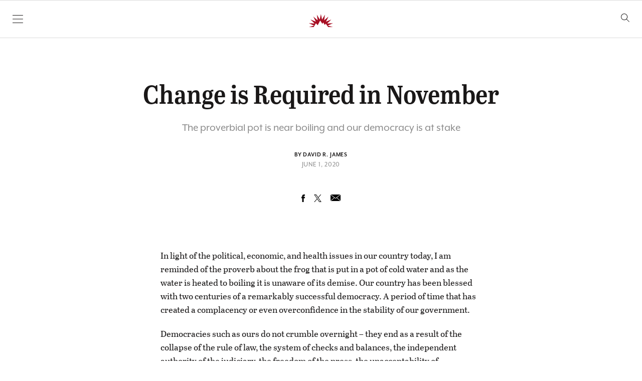

--- FILE ---
content_type: text/html; charset=UTF-8
request_url: https://flatheadbeacon.com/2020/06/01/change-required-november/
body_size: 26795
content:
<!doctype html>
<html lang="en">

    <head>
        <meta charset="UTF-8">
        <meta name="viewport" content="width=device-width, initial-scale=1, shrink-to-fit=no">

                <meta name='robots' content='index, follow, max-image-preview:large, max-snippet:-1, max-video-preview:-1' />
	<style>img:is([sizes="auto" i], [sizes^="auto," i]) { contain-intrinsic-size: 3000px 1500px }</style>
	
	<!-- This site is optimized with the Yoast SEO plugin v26.3 - https://yoast.com/wordpress/plugins/seo/ -->
	<title>Change is Required in November - Flathead Beacon</title>
	<link rel="canonical" href="https://flatheadbeacon.com/2020/06/01/change-required-november/" />
	<meta property="og:locale" content="en_US" />
	<meta property="og:type" content="article" />
	<meta property="og:title" content="Change is Required in November - Flathead Beacon" />
	<meta property="og:description" content="In light of the political, economic, and health issues in our country today, I am reminded of the proverb about the frog that is put in a pot of cold water and as the water is heated to boiling it is unaware of its demise. Our country has been blessed with two centuries of a [&hellip;]" />
	<meta property="og:url" content="https://flatheadbeacon.com/2020/06/01/change-required-november/" />
	<meta property="og:site_name" content="Flathead Beacon" />
	<meta property="article:publisher" content="https://www.facebook.com/FlatheadBeacon" />
	<meta property="article:published_time" content="2020-06-01T11:11:34+00:00" />
	<meta property="og:image" content="https://flatheadbeacon.com/wp-content/uploads/2021/03/fb-social-logo.png" />
	<meta property="og:image:width" content="1500" />
	<meta property="og:image:height" content="1500" />
	<meta property="og:image:type" content="image/png" />
	<meta name="author" content="Kellyn Brown" />
	<meta name="twitter:label1" content="Written by" />
	<meta name="twitter:data1" content="Kellyn Brown" />
	<meta name="twitter:label2" content="Est. reading time" />
	<meta name="twitter:data2" content="1 minute" />
	<script type="application/ld+json" class="yoast-schema-graph">{"@context":"https://schema.org","@graph":[{"@type":"Article","@id":"https://flatheadbeacon.com/2020/06/01/change-required-november/#article","isPartOf":{"@id":"https://flatheadbeacon.com/2020/06/01/change-required-november/"},"author":{"name":"Kellyn Brown","@id":"https://flatheadbeacon.com/#/schema/person/f345af744b6d01bedec0c872b62a08be"},"headline":"Change is Required in November","datePublished":"2020-06-01T11:11:34+00:00","mainEntityOfPage":{"@id":"https://flatheadbeacon.com/2020/06/01/change-required-november/"},"wordCount":198,"commentCount":0,"publisher":{"@id":"https://flatheadbeacon.com/#organization"},"articleSection":["Letter","Opinion"],"inLanguage":"en-US","potentialAction":[{"@type":"CommentAction","name":"Comment","target":["https://flatheadbeacon.com/2020/06/01/change-required-november/#respond"]}],"copyrightYear":"2020","copyrightHolder":{"@id":"https://flatheadbeacon.com/#organization"}},{"@type":"WebPage","@id":"https://flatheadbeacon.com/2020/06/01/change-required-november/","url":"https://flatheadbeacon.com/2020/06/01/change-required-november/","name":"Change is Required in November - Flathead Beacon","isPartOf":{"@id":"https://flatheadbeacon.com/#website"},"datePublished":"2020-06-01T11:11:34+00:00","breadcrumb":{"@id":"https://flatheadbeacon.com/2020/06/01/change-required-november/#breadcrumb"},"inLanguage":"en-US","potentialAction":[{"@type":"ReadAction","target":["https://flatheadbeacon.com/2020/06/01/change-required-november/"]}]},{"@type":"BreadcrumbList","@id":"https://flatheadbeacon.com/2020/06/01/change-required-november/#breadcrumb","itemListElement":[{"@type":"ListItem","position":1,"name":"Home","item":"https://flatheadbeacon.com/"},{"@type":"ListItem","position":2,"name":"Change is Required in November"}]},{"@type":"WebSite","@id":"https://flatheadbeacon.com/#website","url":"https://flatheadbeacon.com/","name":"Flathead Beacon","description":"The Flathead Beacon is a weekly print and daily online news source serving Western Montana&#039;s Flathead Valley.","publisher":{"@id":"https://flatheadbeacon.com/#organization"},"potentialAction":[{"@type":"SearchAction","target":{"@type":"EntryPoint","urlTemplate":"https://flatheadbeacon.com/?s={search_term_string}"},"query-input":{"@type":"PropertyValueSpecification","valueRequired":true,"valueName":"search_term_string"}}],"inLanguage":"en-US"},{"@type":"Organization","@id":"https://flatheadbeacon.com/#organization","name":"Flathead Beacon","url":"https://flatheadbeacon.com/","logo":{"@type":"ImageObject","inLanguage":"en-US","@id":"https://flatheadbeacon.com/#/schema/logo/image/","url":"https://flatheadbeacon.com/wp-content/uploads/2016/03/Screen-Shot-2016-03-02-at-11.40.09-AM.png","contentUrl":"https://flatheadbeacon.com/wp-content/uploads/2016/03/Screen-Shot-2016-03-02-at-11.40.09-AM.png","width":195,"height":93,"caption":"Flathead Beacon"},"image":{"@id":"https://flatheadbeacon.com/#/schema/logo/image/"},"sameAs":["https://www.facebook.com/FlatheadBeacon","https://x.com/flatheadbeacon"]},{"@type":"Person","@id":"https://flatheadbeacon.com/#/schema/person/f345af744b6d01bedec0c872b62a08be","name":"Kellyn Brown","image":{"@type":"ImageObject","inLanguage":"en-US","@id":"https://flatheadbeacon.com/#/schema/person/image/","url":"https://secure.gravatar.com/avatar/0a36f30eea85f71d0578292538d4a6ce1dcde5331014590b18bb2013a5bcb893?s=96&d=mm&r=g","contentUrl":"https://secure.gravatar.com/avatar/0a36f30eea85f71d0578292538d4a6ce1dcde5331014590b18bb2013a5bcb893?s=96&d=mm&r=g","caption":"Kellyn Brown"},"url":"https://flatheadbeacon.com/author/kellynbrown/"}]}</script>
	<!-- / Yoast SEO plugin. -->


<link rel='dns-prefetch' href='//stats.wp.com' />
<link rel='dns-prefetch' href='//cloud.typography.com' />
<link rel='dns-prefetch' href='//use.typekit.net' />
<link rel="alternate" type="application/rss+xml" title="Flathead Beacon &raquo; Feed" href="https://flatheadbeacon.com/feed/" />
<link rel="alternate" type="application/rss+xml" title="Flathead Beacon &raquo; Comments Feed" href="https://flatheadbeacon.com/comments/feed/" />
<link rel="alternate" type="application/rss+xml" title="Flathead Beacon &raquo; Change is Required in November Comments Feed" href="https://flatheadbeacon.com/2020/06/01/change-required-november/feed/" />
		<!-- This site uses the Google Analytics by MonsterInsights plugin v9.10.0 - Using Analytics tracking - https://www.monsterinsights.com/ -->
							<script src="//www.googletagmanager.com/gtag/js?id=G-M7QZJLENM0"  data-cfasync="false" data-wpfc-render="false" type="text/javascript" async></script>
			<script data-cfasync="false" data-wpfc-render="false" type="text/javascript">
				var mi_version = '9.10.0';
				var mi_track_user = true;
				var mi_no_track_reason = '';
								var MonsterInsightsDefaultLocations = {"page_location":"https:\/\/flatheadbeacon.com\/2020\/06\/01\/change-required-november\/"};
								MonsterInsightsDefaultLocations.page_location = window.location.href;
								if ( typeof MonsterInsightsPrivacyGuardFilter === 'function' ) {
					var MonsterInsightsLocations = (typeof MonsterInsightsExcludeQuery === 'object') ? MonsterInsightsPrivacyGuardFilter( MonsterInsightsExcludeQuery ) : MonsterInsightsPrivacyGuardFilter( MonsterInsightsDefaultLocations );
				} else {
					var MonsterInsightsLocations = (typeof MonsterInsightsExcludeQuery === 'object') ? MonsterInsightsExcludeQuery : MonsterInsightsDefaultLocations;
				}

								var disableStrs = [
										'ga-disable-G-M7QZJLENM0',
									];

				/* Function to detect opted out users */
				function __gtagTrackerIsOptedOut() {
					for (var index = 0; index < disableStrs.length; index++) {
						if (document.cookie.indexOf(disableStrs[index] + '=true') > -1) {
							return true;
						}
					}

					return false;
				}

				/* Disable tracking if the opt-out cookie exists. */
				if (__gtagTrackerIsOptedOut()) {
					for (var index = 0; index < disableStrs.length; index++) {
						window[disableStrs[index]] = true;
					}
				}

				/* Opt-out function */
				function __gtagTrackerOptout() {
					for (var index = 0; index < disableStrs.length; index++) {
						document.cookie = disableStrs[index] + '=true; expires=Thu, 31 Dec 2099 23:59:59 UTC; path=/';
						window[disableStrs[index]] = true;
					}
				}

				if ('undefined' === typeof gaOptout) {
					function gaOptout() {
						__gtagTrackerOptout();
					}
				}
								window.dataLayer = window.dataLayer || [];

				window.MonsterInsightsDualTracker = {
					helpers: {},
					trackers: {},
				};
				if (mi_track_user) {
					function __gtagDataLayer() {
						dataLayer.push(arguments);
					}

					function __gtagTracker(type, name, parameters) {
						if (!parameters) {
							parameters = {};
						}

						if (parameters.send_to) {
							__gtagDataLayer.apply(null, arguments);
							return;
						}

						if (type === 'event') {
														parameters.send_to = monsterinsights_frontend.v4_id;
							var hookName = name;
							if (typeof parameters['event_category'] !== 'undefined') {
								hookName = parameters['event_category'] + ':' + name;
							}

							if (typeof MonsterInsightsDualTracker.trackers[hookName] !== 'undefined') {
								MonsterInsightsDualTracker.trackers[hookName](parameters);
							} else {
								__gtagDataLayer('event', name, parameters);
							}
							
						} else {
							__gtagDataLayer.apply(null, arguments);
						}
					}

					__gtagTracker('js', new Date());
					__gtagTracker('set', {
						'developer_id.dZGIzZG': true,
											});
					if ( MonsterInsightsLocations.page_location ) {
						__gtagTracker('set', MonsterInsightsLocations);
					}
										__gtagTracker('config', 'G-M7QZJLENM0', {"forceSSL":"true"} );
										window.gtag = __gtagTracker;										(function () {
						/* https://developers.google.com/analytics/devguides/collection/analyticsjs/ */
						/* ga and __gaTracker compatibility shim. */
						var noopfn = function () {
							return null;
						};
						var newtracker = function () {
							return new Tracker();
						};
						var Tracker = function () {
							return null;
						};
						var p = Tracker.prototype;
						p.get = noopfn;
						p.set = noopfn;
						p.send = function () {
							var args = Array.prototype.slice.call(arguments);
							args.unshift('send');
							__gaTracker.apply(null, args);
						};
						var __gaTracker = function () {
							var len = arguments.length;
							if (len === 0) {
								return;
							}
							var f = arguments[len - 1];
							if (typeof f !== 'object' || f === null || typeof f.hitCallback !== 'function') {
								if ('send' === arguments[0]) {
									var hitConverted, hitObject = false, action;
									if ('event' === arguments[1]) {
										if ('undefined' !== typeof arguments[3]) {
											hitObject = {
												'eventAction': arguments[3],
												'eventCategory': arguments[2],
												'eventLabel': arguments[4],
												'value': arguments[5] ? arguments[5] : 1,
											}
										}
									}
									if ('pageview' === arguments[1]) {
										if ('undefined' !== typeof arguments[2]) {
											hitObject = {
												'eventAction': 'page_view',
												'page_path': arguments[2],
											}
										}
									}
									if (typeof arguments[2] === 'object') {
										hitObject = arguments[2];
									}
									if (typeof arguments[5] === 'object') {
										Object.assign(hitObject, arguments[5]);
									}
									if ('undefined' !== typeof arguments[1].hitType) {
										hitObject = arguments[1];
										if ('pageview' === hitObject.hitType) {
											hitObject.eventAction = 'page_view';
										}
									}
									if (hitObject) {
										action = 'timing' === arguments[1].hitType ? 'timing_complete' : hitObject.eventAction;
										hitConverted = mapArgs(hitObject);
										__gtagTracker('event', action, hitConverted);
									}
								}
								return;
							}

							function mapArgs(args) {
								var arg, hit = {};
								var gaMap = {
									'eventCategory': 'event_category',
									'eventAction': 'event_action',
									'eventLabel': 'event_label',
									'eventValue': 'event_value',
									'nonInteraction': 'non_interaction',
									'timingCategory': 'event_category',
									'timingVar': 'name',
									'timingValue': 'value',
									'timingLabel': 'event_label',
									'page': 'page_path',
									'location': 'page_location',
									'title': 'page_title',
									'referrer' : 'page_referrer',
								};
								for (arg in args) {
																		if (!(!args.hasOwnProperty(arg) || !gaMap.hasOwnProperty(arg))) {
										hit[gaMap[arg]] = args[arg];
									} else {
										hit[arg] = args[arg];
									}
								}
								return hit;
							}

							try {
								f.hitCallback();
							} catch (ex) {
							}
						};
						__gaTracker.create = newtracker;
						__gaTracker.getByName = newtracker;
						__gaTracker.getAll = function () {
							return [];
						};
						__gaTracker.remove = noopfn;
						__gaTracker.loaded = true;
						window['__gaTracker'] = __gaTracker;
					})();
									} else {
										console.log("");
					(function () {
						function __gtagTracker() {
							return null;
						}

						window['__gtagTracker'] = __gtagTracker;
						window['gtag'] = __gtagTracker;
					})();
									}
			</script>
							<!-- / Google Analytics by MonsterInsights -->
		<script type="text/javascript">
/* <![CDATA[ */
window._wpemojiSettings = {"baseUrl":"https:\/\/s.w.org\/images\/core\/emoji\/16.0.1\/72x72\/","ext":".png","svgUrl":"https:\/\/s.w.org\/images\/core\/emoji\/16.0.1\/svg\/","svgExt":".svg","source":{"concatemoji":"https:\/\/flatheadbeacon.com\/wp-includes\/js\/wp-emoji-release.min.js?ver=6.8.3"}};
/*! This file is auto-generated */
!function(s,n){var o,i,e;function c(e){try{var t={supportTests:e,timestamp:(new Date).valueOf()};sessionStorage.setItem(o,JSON.stringify(t))}catch(e){}}function p(e,t,n){e.clearRect(0,0,e.canvas.width,e.canvas.height),e.fillText(t,0,0);var t=new Uint32Array(e.getImageData(0,0,e.canvas.width,e.canvas.height).data),a=(e.clearRect(0,0,e.canvas.width,e.canvas.height),e.fillText(n,0,0),new Uint32Array(e.getImageData(0,0,e.canvas.width,e.canvas.height).data));return t.every(function(e,t){return e===a[t]})}function u(e,t){e.clearRect(0,0,e.canvas.width,e.canvas.height),e.fillText(t,0,0);for(var n=e.getImageData(16,16,1,1),a=0;a<n.data.length;a++)if(0!==n.data[a])return!1;return!0}function f(e,t,n,a){switch(t){case"flag":return n(e,"\ud83c\udff3\ufe0f\u200d\u26a7\ufe0f","\ud83c\udff3\ufe0f\u200b\u26a7\ufe0f")?!1:!n(e,"\ud83c\udde8\ud83c\uddf6","\ud83c\udde8\u200b\ud83c\uddf6")&&!n(e,"\ud83c\udff4\udb40\udc67\udb40\udc62\udb40\udc65\udb40\udc6e\udb40\udc67\udb40\udc7f","\ud83c\udff4\u200b\udb40\udc67\u200b\udb40\udc62\u200b\udb40\udc65\u200b\udb40\udc6e\u200b\udb40\udc67\u200b\udb40\udc7f");case"emoji":return!a(e,"\ud83e\udedf")}return!1}function g(e,t,n,a){var r="undefined"!=typeof WorkerGlobalScope&&self instanceof WorkerGlobalScope?new OffscreenCanvas(300,150):s.createElement("canvas"),o=r.getContext("2d",{willReadFrequently:!0}),i=(o.textBaseline="top",o.font="600 32px Arial",{});return e.forEach(function(e){i[e]=t(o,e,n,a)}),i}function t(e){var t=s.createElement("script");t.src=e,t.defer=!0,s.head.appendChild(t)}"undefined"!=typeof Promise&&(o="wpEmojiSettingsSupports",i=["flag","emoji"],n.supports={everything:!0,everythingExceptFlag:!0},e=new Promise(function(e){s.addEventListener("DOMContentLoaded",e,{once:!0})}),new Promise(function(t){var n=function(){try{var e=JSON.parse(sessionStorage.getItem(o));if("object"==typeof e&&"number"==typeof e.timestamp&&(new Date).valueOf()<e.timestamp+604800&&"object"==typeof e.supportTests)return e.supportTests}catch(e){}return null}();if(!n){if("undefined"!=typeof Worker&&"undefined"!=typeof OffscreenCanvas&&"undefined"!=typeof URL&&URL.createObjectURL&&"undefined"!=typeof Blob)try{var e="postMessage("+g.toString()+"("+[JSON.stringify(i),f.toString(),p.toString(),u.toString()].join(",")+"));",a=new Blob([e],{type:"text/javascript"}),r=new Worker(URL.createObjectURL(a),{name:"wpTestEmojiSupports"});return void(r.onmessage=function(e){c(n=e.data),r.terminate(),t(n)})}catch(e){}c(n=g(i,f,p,u))}t(n)}).then(function(e){for(var t in e)n.supports[t]=e[t],n.supports.everything=n.supports.everything&&n.supports[t],"flag"!==t&&(n.supports.everythingExceptFlag=n.supports.everythingExceptFlag&&n.supports[t]);n.supports.everythingExceptFlag=n.supports.everythingExceptFlag&&!n.supports.flag,n.DOMReady=!1,n.readyCallback=function(){n.DOMReady=!0}}).then(function(){return e}).then(function(){var e;n.supports.everything||(n.readyCallback(),(e=n.source||{}).concatemoji?t(e.concatemoji):e.wpemoji&&e.twemoji&&(t(e.twemoji),t(e.wpemoji)))}))}((window,document),window._wpemojiSettings);
/* ]]> */
</script>
<style id='wp-emoji-styles-inline-css' type='text/css'>

	img.wp-smiley, img.emoji {
		display: inline !important;
		border: none !important;
		box-shadow: none !important;
		height: 1em !important;
		width: 1em !important;
		margin: 0 0.07em !important;
		vertical-align: -0.1em !important;
		background: none !important;
		padding: 0 !important;
	}
</style>
<link rel='stylesheet' id='wp-block-library-css' href='https://flatheadbeacon.com/wp-includes/css/dist/block-library/style.min.css?ver=6.8.3' type='text/css' media='all' />
<style id='classic-theme-styles-inline-css' type='text/css'>
/*! This file is auto-generated */
.wp-block-button__link{color:#fff;background-color:#32373c;border-radius:9999px;box-shadow:none;text-decoration:none;padding:calc(.667em + 2px) calc(1.333em + 2px);font-size:1.125em}.wp-block-file__button{background:#32373c;color:#fff;text-decoration:none}
</style>
<link rel='stylesheet' id='mediaelement-css' href='https://flatheadbeacon.com/wp-includes/js/mediaelement/mediaelementplayer-legacy.min.css?ver=4.2.17' type='text/css' media='all' />
<link rel='stylesheet' id='wp-mediaelement-css' href='https://flatheadbeacon.com/wp-includes/js/mediaelement/wp-mediaelement.min.css?ver=6.8.3' type='text/css' media='all' />
<style id='jetpack-sharing-buttons-style-inline-css' type='text/css'>
.jetpack-sharing-buttons__services-list{display:flex;flex-direction:row;flex-wrap:wrap;gap:0;list-style-type:none;margin:5px;padding:0}.jetpack-sharing-buttons__services-list.has-small-icon-size{font-size:12px}.jetpack-sharing-buttons__services-list.has-normal-icon-size{font-size:16px}.jetpack-sharing-buttons__services-list.has-large-icon-size{font-size:24px}.jetpack-sharing-buttons__services-list.has-huge-icon-size{font-size:36px}@media print{.jetpack-sharing-buttons__services-list{display:none!important}}.editor-styles-wrapper .wp-block-jetpack-sharing-buttons{gap:0;padding-inline-start:0}ul.jetpack-sharing-buttons__services-list.has-background{padding:1.25em 2.375em}
</style>
<style id='global-styles-inline-css' type='text/css'>
:root{--wp--preset--aspect-ratio--square: 1;--wp--preset--aspect-ratio--4-3: 4/3;--wp--preset--aspect-ratio--3-4: 3/4;--wp--preset--aspect-ratio--3-2: 3/2;--wp--preset--aspect-ratio--2-3: 2/3;--wp--preset--aspect-ratio--16-9: 16/9;--wp--preset--aspect-ratio--9-16: 9/16;--wp--preset--color--black: #1A1818;--wp--preset--color--cyan-bluish-gray: #abb8c3;--wp--preset--color--white: #FFFFFF;--wp--preset--color--pale-pink: #f78da7;--wp--preset--color--vivid-red: #cf2e2e;--wp--preset--color--luminous-vivid-orange: #ff6900;--wp--preset--color--luminous-vivid-amber: #fcb900;--wp--preset--color--light-green-cyan: #7bdcb5;--wp--preset--color--vivid-green-cyan: #00d084;--wp--preset--color--pale-cyan-blue: #8ed1fc;--wp--preset--color--vivid-cyan-blue: #0693e3;--wp--preset--color--vivid-purple: #9b51e0;--wp--preset--color--red: #A70E23;--wp--preset--color--medium-gray: #888888;--wp--preset--gradient--vivid-cyan-blue-to-vivid-purple: linear-gradient(135deg,rgba(6,147,227,1) 0%,rgb(155,81,224) 100%);--wp--preset--gradient--light-green-cyan-to-vivid-green-cyan: linear-gradient(135deg,rgb(122,220,180) 0%,rgb(0,208,130) 100%);--wp--preset--gradient--luminous-vivid-amber-to-luminous-vivid-orange: linear-gradient(135deg,rgba(252,185,0,1) 0%,rgba(255,105,0,1) 100%);--wp--preset--gradient--luminous-vivid-orange-to-vivid-red: linear-gradient(135deg,rgba(255,105,0,1) 0%,rgb(207,46,46) 100%);--wp--preset--gradient--very-light-gray-to-cyan-bluish-gray: linear-gradient(135deg,rgb(238,238,238) 0%,rgb(169,184,195) 100%);--wp--preset--gradient--cool-to-warm-spectrum: linear-gradient(135deg,rgb(74,234,220) 0%,rgb(151,120,209) 20%,rgb(207,42,186) 40%,rgb(238,44,130) 60%,rgb(251,105,98) 80%,rgb(254,248,76) 100%);--wp--preset--gradient--blush-light-purple: linear-gradient(135deg,rgb(255,206,236) 0%,rgb(152,150,240) 100%);--wp--preset--gradient--blush-bordeaux: linear-gradient(135deg,rgb(254,205,165) 0%,rgb(254,45,45) 50%,rgb(107,0,62) 100%);--wp--preset--gradient--luminous-dusk: linear-gradient(135deg,rgb(255,203,112) 0%,rgb(199,81,192) 50%,rgb(65,88,208) 100%);--wp--preset--gradient--pale-ocean: linear-gradient(135deg,rgb(255,245,203) 0%,rgb(182,227,212) 50%,rgb(51,167,181) 100%);--wp--preset--gradient--electric-grass: linear-gradient(135deg,rgb(202,248,128) 0%,rgb(113,206,126) 100%);--wp--preset--gradient--midnight: linear-gradient(135deg,rgb(2,3,129) 0%,rgb(40,116,252) 100%);--wp--preset--font-size--small: 13px;--wp--preset--font-size--medium: 20px;--wp--preset--font-size--large: 36px;--wp--preset--font-size--x-large: 42px;--wp--preset--spacing--20: 0.44rem;--wp--preset--spacing--30: 0.67rem;--wp--preset--spacing--40: 1rem;--wp--preset--spacing--50: 1.5rem;--wp--preset--spacing--60: 2.25rem;--wp--preset--spacing--70: 3.38rem;--wp--preset--spacing--80: 5.06rem;--wp--preset--shadow--natural: 6px 6px 9px rgba(0, 0, 0, 0.2);--wp--preset--shadow--deep: 12px 12px 50px rgba(0, 0, 0, 0.4);--wp--preset--shadow--sharp: 6px 6px 0px rgba(0, 0, 0, 0.2);--wp--preset--shadow--outlined: 6px 6px 0px -3px rgba(255, 255, 255, 1), 6px 6px rgba(0, 0, 0, 1);--wp--preset--shadow--crisp: 6px 6px 0px rgba(0, 0, 0, 1);}:where(.is-layout-flex){gap: 0.5em;}:where(.is-layout-grid){gap: 0.5em;}body .is-layout-flex{display: flex;}.is-layout-flex{flex-wrap: wrap;align-items: center;}.is-layout-flex > :is(*, div){margin: 0;}body .is-layout-grid{display: grid;}.is-layout-grid > :is(*, div){margin: 0;}:where(.wp-block-columns.is-layout-flex){gap: 2em;}:where(.wp-block-columns.is-layout-grid){gap: 2em;}:where(.wp-block-post-template.is-layout-flex){gap: 1.25em;}:where(.wp-block-post-template.is-layout-grid){gap: 1.25em;}.has-black-color{color: var(--wp--preset--color--black) !important;}.has-cyan-bluish-gray-color{color: var(--wp--preset--color--cyan-bluish-gray) !important;}.has-white-color{color: var(--wp--preset--color--white) !important;}.has-pale-pink-color{color: var(--wp--preset--color--pale-pink) !important;}.has-vivid-red-color{color: var(--wp--preset--color--vivid-red) !important;}.has-luminous-vivid-orange-color{color: var(--wp--preset--color--luminous-vivid-orange) !important;}.has-luminous-vivid-amber-color{color: var(--wp--preset--color--luminous-vivid-amber) !important;}.has-light-green-cyan-color{color: var(--wp--preset--color--light-green-cyan) !important;}.has-vivid-green-cyan-color{color: var(--wp--preset--color--vivid-green-cyan) !important;}.has-pale-cyan-blue-color{color: var(--wp--preset--color--pale-cyan-blue) !important;}.has-vivid-cyan-blue-color{color: var(--wp--preset--color--vivid-cyan-blue) !important;}.has-vivid-purple-color{color: var(--wp--preset--color--vivid-purple) !important;}.has-black-background-color{background-color: var(--wp--preset--color--black) !important;}.has-cyan-bluish-gray-background-color{background-color: var(--wp--preset--color--cyan-bluish-gray) !important;}.has-white-background-color{background-color: var(--wp--preset--color--white) !important;}.has-pale-pink-background-color{background-color: var(--wp--preset--color--pale-pink) !important;}.has-vivid-red-background-color{background-color: var(--wp--preset--color--vivid-red) !important;}.has-luminous-vivid-orange-background-color{background-color: var(--wp--preset--color--luminous-vivid-orange) !important;}.has-luminous-vivid-amber-background-color{background-color: var(--wp--preset--color--luminous-vivid-amber) !important;}.has-light-green-cyan-background-color{background-color: var(--wp--preset--color--light-green-cyan) !important;}.has-vivid-green-cyan-background-color{background-color: var(--wp--preset--color--vivid-green-cyan) !important;}.has-pale-cyan-blue-background-color{background-color: var(--wp--preset--color--pale-cyan-blue) !important;}.has-vivid-cyan-blue-background-color{background-color: var(--wp--preset--color--vivid-cyan-blue) !important;}.has-vivid-purple-background-color{background-color: var(--wp--preset--color--vivid-purple) !important;}.has-black-border-color{border-color: var(--wp--preset--color--black) !important;}.has-cyan-bluish-gray-border-color{border-color: var(--wp--preset--color--cyan-bluish-gray) !important;}.has-white-border-color{border-color: var(--wp--preset--color--white) !important;}.has-pale-pink-border-color{border-color: var(--wp--preset--color--pale-pink) !important;}.has-vivid-red-border-color{border-color: var(--wp--preset--color--vivid-red) !important;}.has-luminous-vivid-orange-border-color{border-color: var(--wp--preset--color--luminous-vivid-orange) !important;}.has-luminous-vivid-amber-border-color{border-color: var(--wp--preset--color--luminous-vivid-amber) !important;}.has-light-green-cyan-border-color{border-color: var(--wp--preset--color--light-green-cyan) !important;}.has-vivid-green-cyan-border-color{border-color: var(--wp--preset--color--vivid-green-cyan) !important;}.has-pale-cyan-blue-border-color{border-color: var(--wp--preset--color--pale-cyan-blue) !important;}.has-vivid-cyan-blue-border-color{border-color: var(--wp--preset--color--vivid-cyan-blue) !important;}.has-vivid-purple-border-color{border-color: var(--wp--preset--color--vivid-purple) !important;}.has-vivid-cyan-blue-to-vivid-purple-gradient-background{background: var(--wp--preset--gradient--vivid-cyan-blue-to-vivid-purple) !important;}.has-light-green-cyan-to-vivid-green-cyan-gradient-background{background: var(--wp--preset--gradient--light-green-cyan-to-vivid-green-cyan) !important;}.has-luminous-vivid-amber-to-luminous-vivid-orange-gradient-background{background: var(--wp--preset--gradient--luminous-vivid-amber-to-luminous-vivid-orange) !important;}.has-luminous-vivid-orange-to-vivid-red-gradient-background{background: var(--wp--preset--gradient--luminous-vivid-orange-to-vivid-red) !important;}.has-very-light-gray-to-cyan-bluish-gray-gradient-background{background: var(--wp--preset--gradient--very-light-gray-to-cyan-bluish-gray) !important;}.has-cool-to-warm-spectrum-gradient-background{background: var(--wp--preset--gradient--cool-to-warm-spectrum) !important;}.has-blush-light-purple-gradient-background{background: var(--wp--preset--gradient--blush-light-purple) !important;}.has-blush-bordeaux-gradient-background{background: var(--wp--preset--gradient--blush-bordeaux) !important;}.has-luminous-dusk-gradient-background{background: var(--wp--preset--gradient--luminous-dusk) !important;}.has-pale-ocean-gradient-background{background: var(--wp--preset--gradient--pale-ocean) !important;}.has-electric-grass-gradient-background{background: var(--wp--preset--gradient--electric-grass) !important;}.has-midnight-gradient-background{background: var(--wp--preset--gradient--midnight) !important;}.has-small-font-size{font-size: var(--wp--preset--font-size--small) !important;}.has-medium-font-size{font-size: var(--wp--preset--font-size--medium) !important;}.has-large-font-size{font-size: var(--wp--preset--font-size--large) !important;}.has-x-large-font-size{font-size: var(--wp--preset--font-size--x-large) !important;}
:where(.wp-block-post-template.is-layout-flex){gap: 1.25em;}:where(.wp-block-post-template.is-layout-grid){gap: 1.25em;}
:where(.wp-block-columns.is-layout-flex){gap: 2em;}:where(.wp-block-columns.is-layout-grid){gap: 2em;}
:root :where(.wp-block-pullquote){font-size: 1.5em;line-height: 1.6;}
</style>
<link rel='stylesheet' id='wp-polls-css' href='https://flatheadbeacon.com/wp-content/plugins/wp-polls/polls-css.css?ver=2.77.3' type='text/css' media='all' />
<style id='wp-polls-inline-css' type='text/css'>
.wp-polls .pollbar {
	margin: 1px;
	font-size: 8px;
	line-height: 10px;
	height: 10px;
	background: #A70E23;
	border: 1px solid #210307;
}

</style>
<link rel='stylesheet' id='typographyFonts-css' href='//cloud.typography.com/6611874/7804612/css/fonts.css?ver=6.8.3' type='text/css' media='all' />
<link rel='stylesheet' id='typekitFonts-css' href='//use.typekit.net/ryh1euu.css?ver=6.8.3' type='text/css' media='all' />
<link rel='stylesheet' id='vessel-stylesheet-css' href='https://flatheadbeacon.com/wp-content/themes/vessel/assets/css/style.css?ver=1761948742' type='text/css' media='all' />
<script type="text/javascript" src="https://flatheadbeacon.com/wp-content/plugins/google-analytics-for-wordpress/assets/js/frontend-gtag.min.js?ver=9.10.0" id="monsterinsights-frontend-script-js" async="async" data-wp-strategy="async"></script>
<script data-cfasync="false" data-wpfc-render="false" type="text/javascript" id='monsterinsights-frontend-script-js-extra'>/* <![CDATA[ */
var monsterinsights_frontend = {"js_events_tracking":"true","download_extensions":"doc,pdf,ppt,zip,xls,docx,pptx,xlsx","inbound_paths":"[]","home_url":"https:\/\/flatheadbeacon.com","hash_tracking":"false","v4_id":"G-M7QZJLENM0"};/* ]]> */
</script>
<script type="text/javascript" src="https://flatheadbeacon.com/wp-includes/js/jquery/jquery.min.js?ver=3.7.1" id="jquery-core-js"></script>
<script type="text/javascript" src="https://flatheadbeacon.com/wp-includes/js/jquery/jquery-migrate.min.js?ver=3.4.1" id="jquery-migrate-js"></script>
<link rel="https://api.w.org/" href="https://flatheadbeacon.com/wp-json/" /><link rel="alternate" title="JSON" type="application/json" href="https://flatheadbeacon.com/wp-json/wp/v2/posts/84435" /><link rel='shortlink' href='https://flatheadbeacon.com/?p=84435' />
<link rel="alternate" title="oEmbed (JSON)" type="application/json+oembed" href="https://flatheadbeacon.com/wp-json/oembed/1.0/embed?url=https%3A%2F%2Fflatheadbeacon.com%2F2020%2F06%2F01%2Fchange-required-november%2F" />
<link rel="alternate" title="oEmbed (XML)" type="text/xml+oembed" href="https://flatheadbeacon.com/wp-json/oembed/1.0/embed?url=https%3A%2F%2Fflatheadbeacon.com%2F2020%2F06%2F01%2Fchange-required-november%2F&#038;format=xml" />
	<style>img#wpstats{display:none}</style>
		<meta name="mobile-web-app-capable" content="yes">
<meta name="apple-mobile-web-app-capable" content="yes">
<meta name="apple-mobile-web-app-title" content="Flathead Beacon - The Flathead Beacon is a weekly print and daily online news source serving Western Montana&#039;s Flathead Valley.">
		<style>
			.algolia-search-highlight {
				background-color: #fffbcc;
				border-radius: 2px;
				font-style: normal;
			}
		</style>
		
        <!-- Scripts -->
        <script src="https://cdn.jsdelivr.net/gh/alpinejs/alpine@v2.8.0/dist/alpine.min.js" defer></script>
        <script nomodule src="https://cdn.jsdelivr.net/gh/alpinejs/alpine@v2.x.x/dist/alpine-ie11.min.js" defer></script>

        <!-- DFP Ads -->
        <script async src="https://securepubads.g.doubleclick.net/tag/js/gpt.js"></script>
                <!-- Beacon Ad Changes - 2021-04-27 -->
                 <script>
            // DFP
            var googletag = googletag || {};
            googletag.cmd = googletag.cmd || [];
            var gptAdSlots = [];
            googletag.cmd.push(function () {

                var rosAdSizes = googletag.sizeMapping()
                        .addSize([1024, 0], [970, 250])
                        .addSize([768, 0], [728, 90])
                        .addSize([512, 0], [512, 512])
                        .addSize([0, 0], [320, 320])
                        //.addSize([0, 0], [320, 50])
                        .build();
                    gptAdSlots[6] = googletag.defineSlot('/1205862/Articles_Leaderboard', [
                        [320, 320],
                        [512, 512],
                        [970, 250],
                        [728, 90]
                    ], 'div-gpt-ad-1674587304967-0').defineSizeMapping(rosAdSizes).addService(googletag.pubads());
                    var sidebarAdSizes = googletag.sizeMapping()
                            .addSize([1024, 0], [300, 600])
                            .addSize([0, 0], [])
                            .build();

                    gptAdSlots[4] = googletag.defineSlot('/1205862/FlatheadMedia_HalfPage_ROS', [300, 600], 'div-gpt-ad-1464884580983-0').defineSizeMapping(sidebarAdSizes).addService(googletag.pubads());

                // NEW INIT
                googletag.pubads().enableSingleRequest();
                googletag.pubads().collapseEmptyDivs();
                googletag.pubads().setTargeting('Category', []).setTargeting('Article', []);
                googletag.enableServices();

            });

            if (window.addEventListener) {
                window.addEventListener("resize", browserResize);
            } else if (window.attachEvent) {
                window.attachEvent("onresize", browserResize);
            }
            var InitialResize = window.innerWidth;

            function browserResize() {
                var afterResize = window.innerWidth;
                if (
                        (InitialResize < (1024) && afterResize >= (1024)) ||
                        (InitialResize >= (1024) && afterResize < (1024)) ||
                        (InitialResize < (768) && afterResize >= (768)) ||
                        (InitialResize >= (768) && afterResize < (768)) ||
                        (InitialResize < (512) && afterResize >= (512)) ||
                        (InitialResize >= (512) && afterResize < (512)) ||
                        (InitialResize < (320) && afterResize >= (320)) ||
                        (InitialResize >= (320) && afterResize < (320))
                        )
                {
                    InitialResize = afterResize;
                    // console.log( InitialResize = afterResize );

                    googletag.cmd.push(function () {
                        googletag.pubads().refresh([gptAdSlots[0]]);
                        googletag.pubads().refresh([gptAdSlots[1]]);
                        googletag.pubads().refresh([gptAdSlots[2]]);
                        googletag.pubads().refresh([gptAdSlots[3]]);
                        googletag.pubads().refresh([gptAdSlots[4]]);
                        googletag.pubads().refresh([gptAdSlots[6]]);
                    });

                }

            }
        </script>
        <!-- Facebook Pixel Code -->
        <script>
            !function (f, b, e, v, n, t, s)
            {
                if (f.fbq)
                    return;
                n = f.fbq = function () {
                    n.callMethod ?
                            n.callMethod.apply(n, arguments) : n.queue.push(arguments)
                };
                if (!f._fbq)
                    f._fbq = n;
                n.push = n;
                n.loaded = !0;
                n.version = '2.0';
                n.queue = [];
                t = b.createElement(e);
                t.async = !0;
                t.src = v;
                s = b.getElementsByTagName(e)[0];
                s.parentNode.insertBefore(t, s)
            }(window, document, 'script',
                    'https://connect.facebook.net/en_US/fbevents.js');
            fbq('init', '175068141247464');
            fbq('track', 'PageView');
        </script>
    <noscript><img height="1" width="1" style="display:none"
                   src="https://www.facebook.com/tr?id=175068141247464&ev=PageView&noscript=1"
                   /></noscript>
    <!-- End Facebook Pixel Code -->
</head>


<!-- Sectioning Guidelines -->
<!-- https://developer.mozilla.org/en-US/docs/Web/Guide/HTML/Using_HTML_sections_and_outlines -->

<body class="wp-singular post-template-default single single-post postid-84435 single-format-standard wp-embed-responsive wp-theme-vessel antialiased bg-white text-gray-900 page-loading" id="top">

    <!-- ############################ -->
    <!--          HOME AD 1           -->
    <!-- ############################ -->

    
    <!-- ############################ -->
    <!--            HEADER            -->
    <!-- ############################ -->

    <div class="border-gray-200 border-b xl:border-t px-6">

        <header>

            <!-- Top Header -->
            <div class="py-5 flex relative max-w-2xl mx-auto h-auto box-content">

                <div class="w-1/3 flex flex-col justify-center">

                    <a href="#main" class="sr-only focus:not-sr-only focus:absolute focus:p-2 xl:focus:px-4 bg-red-500 text-white tracking-wide font-semibold leading-19px uppercase border border-transparent rounded focus:outline-none focus:shadow-outline-red focus:border-red-500 z-40">
                        Skip to content
                    </a>

                    <div class="flex items-center">

                        <div x-data="{ open: false, accessibility: false }" x-on:keydown.window.tab="accessibility = true" x-on:keydown.window.shift.arrow-left="open = !open, accessibility = true, returnToTop()" @keydown.window.escape="open = false" @click.away="open = false" class="relative">

                            <!-- Lines/Hamburger -->
                            <button type="button" @click="open = !open" aria-haspopup="true" x-bind:aria-expanded="open" aria-expanded="true" id="navigation-menu" class="flex items-center -ml-2 p-2 border border-transparent rounded focus:outline-none focus:shadow-outline-red focus:border-red-500 active:bg-gray-50 active:text-gray-800" aria-label="Open flyout menu">
                                <svg xmlns="http://www.w3.org/2000/svg" width="20.577" height="16" viewBox="0 0 20.577 16">
                                <g fill="none" stroke="#1a1818" stroke-linecap="round">
                                <path data-name="Line 1" d="M.5.5h19.577" />
                                <path data-name="Line 2" d="M.5 8h19.577" />
                                <path data-name="Line 3" d="M.5 15.5h19.577" />
                                </g>
                                </svg>
                            </button>

                            <div x-show="open" x-description="Navigation panel, show/hide based on menu state." x-transition:enter="transition ease-out duration-100" x-transition:enter-start="transform opacity-0 scale-95" x-transition:enter-end="transform opacity-100 scale-100" x-transition:leave="transition ease-in duration-75" x-transition:leave-start="transform opacity-100 scale-100" x-transition:leave-end="transform opacity-0 scale-95" class="origin-top-left z-40 fixed left-0 top-0 w-full md:h-auto lg:absolute lg:-left-5 lg:-top-4 lg:w-768px" id="flyout_menu" x-cloak>

                                <div class="overflow-auto overscroll-contain scrolling-touch border border-gray-900 h-screen max-h-screen md:h-auto bg-white shadow-xs">

                                    <div x-show="accessibility" x-description="Accessibility Menu Help" class="bg-red-500 w-full py-2 px-4 text-white text-center font-semibold" x-cloak>
                                        Press <span class="bg-white rounded text-red-500 p-1 ml-2">shift</span> + <span class="bg-white rounded text-red-500 py-1 px-2 mr-2">◄</span> to open this menu
                                    </div>

                                    <div class="p-4" role="menu" aria-orientation="vertical" aria-labelledby="navigation-menu">

                                        <div class="relative flex items-center border-gray-200 border-b pb-3 mx-2">
                                            <button type="button" @click="open = false" class="-ml-2 p-2 border border-transparent rounded focus:outline-none focus:shadow-outline-red focus:border-red-500" aria-label="Close flyout menu">
                                                <!-- Close Icon -->
                                                <svg xmlns="http://www.w3.org/2000/svg" class="" width="16" height="16" viewBox="0 0 16 16" fill="none">
                                                <path d="M1 1l13.843 13.843M1 14.843L14.843 1" stroke="#1A1818" stroke-linecap="round" />
                                                </svg>
                                            </button>
                                            <div class="flex-grow text-right">
                                                                                                                                                <a href="https://flatheadbeacon.com/support/?utm_source=website&utm_medium=button&utm_campaign=menu" class="-mr-2 p-2 text-red-500 text-sm border border-transparent rounded focus:outline-none focus:shadow-outline-red focus:border-red-500">Support Our Work</a>
                                            </div>
                                        </div>

                                                                                    <div class="flex flex-wrap py-4">
                                                <a href="https://flatheadbeacon.com/section/news-features/" class="w-1/2 md:w-1/3 block truncate p-2 my-1 mx-0 text-sm leading-5 text-gray-700 hover:text-red-500 border border-transparent rounded focus:outline-none focus:shadow-outline-red focus:border-red-500 focus:text-red-500 transition-color duration-300 ease-in-out" role="menuitem">News &amp; Features</a>
<a href="https://flatheadbeacon.com/section/outdoors/" class="w-1/2 md:w-1/3 block truncate p-2 my-1 mx-0 text-sm leading-5 text-gray-700 hover:text-red-500 border border-transparent rounded focus:outline-none focus:shadow-outline-red focus:border-red-500 focus:text-red-500 transition-color duration-300 ease-in-out" role="menuitem">Outdoors</a>
<a href="https://flatheadbeacon.com/section/sports/" class="w-1/2 md:w-1/3 block truncate p-2 my-1 mx-0 text-sm leading-5 text-gray-700 hover:text-red-500 border border-transparent rounded focus:outline-none focus:shadow-outline-red focus:border-red-500 focus:text-red-500 transition-color duration-300 ease-in-out" role="menuitem">Sports</a>
<a href="https://flatheadbeacon.com/section/arts-entertainment/" class="w-1/2 md:w-1/3 block truncate p-2 my-1 mx-0 text-sm leading-5 text-gray-700 hover:text-red-500 border border-transparent rounded focus:outline-none focus:shadow-outline-red focus:border-red-500 focus:text-red-500 transition-color duration-300 ease-in-out" role="menuitem">Arts</a>
<a href="https://flatheadbeacon.com/section/opinion/" class="w-1/2 md:w-1/3 block truncate p-2 my-1 mx-0 text-sm leading-5 text-gray-700 hover:text-red-500 border border-transparent rounded focus:outline-none focus:shadow-outline-red focus:border-red-500 focus:text-red-500 transition-color duration-300 ease-in-out" role="menuitem">Opinion</a>
<a href="https://www.flatheadevents.net/" class="w-1/2 md:w-1/3 block truncate p-2 my-1 mx-0 text-sm leading-5 text-gray-700 hover:text-red-500 border border-transparent rounded focus:outline-none focus:shadow-outline-red focus:border-red-500 focus:text-red-500 transition-color duration-300 ease-in-out" role="menuitem">Events</a>
<a href="/newsletters/" class="w-1/2 md:w-1/3 block truncate p-2 my-1 mx-0 text-sm leading-5 text-gray-700 hover:text-red-500 border border-transparent rounded focus:outline-none focus:shadow-outline-red focus:border-red-500 focus:text-red-500 transition-color duration-300 ease-in-out" role="menuitem">Daily Roundup</a>
<a href="https://flatheadbeacon.com/newsletter/" class="w-1/2 md:w-1/3 block truncate p-2 my-1 mx-0 text-sm leading-5 text-gray-700 hover:text-red-500 border border-transparent rounded focus:outline-none focus:shadow-outline-red focus:border-red-500 focus:text-red-500 transition-color duration-300 ease-in-out" role="menuitem">Newsletters</a>
<a href="https://glaciernationalparkprints.com/" class="w-1/2 md:w-1/3 block truncate p-2 my-1 mx-0 text-sm leading-5 text-gray-700 hover:text-red-500 border border-transparent rounded focus:outline-none focus:shadow-outline-red focus:border-red-500 focus:text-red-500 transition-color duration-300 ease-in-out" role="menuitem">Glacier Park Prints</a>
<a href="https://flatheadbeacon.com/section/flathead-living-magazine/" class="w-1/2 md:w-1/3 block truncate p-2 my-1 mx-0 text-sm leading-5 text-gray-700 hover:text-red-500 border border-transparent rounded focus:outline-none focus:shadow-outline-red focus:border-red-500 focus:text-red-500 transition-color duration-300 ease-in-out" role="menuitem">Flathead Living</a>
<a href="/latest-glacier-journal/" class="w-1/2 md:w-1/3 block truncate p-2 my-1 mx-0 text-sm leading-5 text-gray-700 hover:text-red-500 border border-transparent rounded focus:outline-none focus:shadow-outline-red focus:border-red-500 focus:text-red-500 transition-color duration-300 ease-in-out" role="menuitem">Glacier Journal</a>
<a href="https://flatheadbeacon.com/section/sponsored/" class="w-1/2 md:w-1/3 block truncate p-2 my-1 mx-0 text-sm leading-5 text-gray-700 hover:text-red-500 border border-transparent rounded focus:outline-none focus:shadow-outline-red focus:border-red-500 focus:text-red-500 transition-color duration-300 ease-in-out" role="menuitem">Sponsored</a>
<a href="https://flatheadbeacon.com/section/police-blotter/" class="w-1/2 md:w-1/3 block truncate p-2 my-1 mx-0 text-sm leading-5 text-gray-700 hover:text-red-500 border border-transparent rounded focus:outline-none focus:shadow-outline-red focus:border-red-500 focus:text-red-500 transition-color duration-300 ease-in-out" role="menuitem">Police Blotter</a>
<a href="https://flatheadbeacon.com/polls/" class="w-1/2 md:w-1/3 block truncate p-2 my-1 mx-0 text-sm leading-5 text-gray-700 hover:text-red-500 border border-transparent rounded focus:outline-none focus:shadow-outline-red focus:border-red-500 focus:text-red-500 transition-color duration-300 ease-in-out" role="menuitem">Reader Poll</a>
<a href="/galleries/" class="w-1/2 md:w-1/3 block truncate p-2 my-1 mx-0 text-sm leading-5 text-gray-700 hover:text-red-500 border border-transparent rounded focus:outline-none focus:shadow-outline-red focus:border-red-500 focus:text-red-500 transition-color duration-300 ease-in-out" role="menuitem">Photos &#038; Video</a>
<a href="https://flatheadbeacon.com/previous-editions/" class="w-1/2 md:w-1/3 block truncate p-2 my-1 mx-0 text-sm leading-5 text-gray-700 hover:text-red-500 border border-transparent rounded focus:outline-none focus:shadow-outline-red focus:border-red-500 focus:text-red-500 transition-color duration-300 ease-in-out" role="menuitem">Recent Publications</a>
<a href="/public-notices/" class="w-1/2 md:w-1/3 block truncate p-2 my-1 mx-0 text-sm leading-5 text-gray-700 hover:text-red-500 border border-transparent rounded focus:outline-none focus:shadow-outline-red focus:border-red-500 focus:text-red-500 transition-color duration-300 ease-in-out" role="menuitem">Public Notices</a>
<a href="/section/podcasts/" class="w-1/2 md:w-1/3 block truncate p-2 my-1 mx-0 text-sm leading-5 text-gray-700 hover:text-red-500 border border-transparent rounded focus:outline-none focus:shadow-outline-red focus:border-red-500 focus:text-red-500 transition-color duration-300 ease-in-out" role="menuitem">Podcasts</a>
<a href="https://flatheadbeacon.com/about-us/" class="w-1/2 md:w-1/3 block truncate p-2 my-1 mx-0 text-sm leading-5 text-gray-700 hover:text-red-500 border border-transparent rounded focus:outline-none focus:shadow-outline-red focus:border-red-500 focus:text-red-500 transition-color duration-300 ease-in-out" role="menuitem">About Us</a>
<a href="/advertise/" class="w-1/2 md:w-1/3 block truncate p-2 my-1 mx-0 text-sm leading-5 text-gray-700 hover:text-red-500 border border-transparent rounded focus:outline-none focus:shadow-outline-red focus:border-red-500 focus:text-red-500 transition-color duration-300 ease-in-out" role="menuitem">Advertise</a>
<a href="https://flatheadbeacon.com/contact/" class="w-1/2 md:w-1/3 block truncate p-2 my-1 mx-0 text-sm leading-5 text-gray-700 hover:text-red-500 border border-transparent rounded focus:outline-none focus:shadow-outline-red focus:border-red-500 focus:text-red-500 transition-color duration-300 ease-in-out" role="menuitem">Contact Us</a>
                                            </div>
                                        
                                        <div class="flex justify-center border-gray-200 border-t pt-4 mx-2">

                                            
    <!-- Instagram -->
    <a href="http://instagram.com/flatheadbeacon" target="_blank" class="m-0 p-2 group border border-transparent rounded focus:outline-none focus:shadow-outline-red focus:border-red-500">
      <svg xmlns="http://www.w3.org/2000/svg" class="text-gray-900 group-hover:text-red-500 group-focus:text-red-500" width="15.118" height="15.118" viewBox="0 0 15.118 15.118">
        <g fill="currentColor">
          <circle cx="2.525" cy="2.525" transform="translate(5.034 5.034)" r="2.525" />
          <path d="M10.998 0H4.12A4.12 4.12 0 000 4.12v6.878a4.12 4.12 0 004.12 4.12h6.878a4.12 4.12 0 004.12-4.12V4.12A4.12 4.12 0 0010.998 0zM7.559 11.779a4.22 4.22 0 114.22-4.22 4.22 4.22 0 01-4.22 4.22zm5.055-8.446a.828.828 0 11.828-.828.828.828 0 01-.833.828z" />
        </g>
      </svg>
    </a>

  
    <!-- Facebook -->
    <a href="https://www.facebook.com/FlatheadBeacon" target="_blank" class="m-0 p-2 group border border-transparent rounded focus:outline-none focus:shadow-outline-red focus:border-red-500">
      <svg xmlns="http://www.w3.org/2000/svg" class="text-gray-900 group-hover:text-red-500 group-focus:text-red-500" width="7.119" height="15.221" viewBox="0 0 7.119 15.221">
        <path d="M4.699 4.559V3.337a.64.64 0 01.669-.727h1.709V0H4.724a2.96 2.96 0 00-3.2 3.188v1.371H.004v3.048H1.54v7.615h3.044V7.607h2.255l.1-1.2.182-1.85z" fill="currentColor" fill-rule="evenodd" />
      </svg>
    </a>

  
    <!-- Twitter -->
    <a href="https://twitter.com/flatheadbeacon" target="_blank" class="m-0 p-2 group border border-transparent rounded focus:outline-none focus:shadow-outline-red focus:border-red-500 fb-social-icons">
<!--            <svg xmlns="http://www.w3.org/2000/svg" class="text-gray-900 group-hover:text-red-500 group-focus:text-red-500" width="18.461" height="14.767" viewBox="0 0 18.461 14.767">
                <path d="M18.461 1.752a8.078 8.078 0 01-2.172.591A3.736 3.736 0 0017.96.275a7.712 7.712 0 01-2.413.911A3.775 3.775 0 0012.774.005a3.763 3.763 0 00-3.785 3.724 3.9 3.9 0 00.111.851A10.752 10.752 0 011.291.685a3.762 3.762 0 00-.52 1.872 3.726 3.726 0 001.681 3.1 3.665 3.665 0 01-1.711-.461v.05a3.526 3.526 0 00.26 1.341 3.776 3.776 0 002.784 2.3 3.725 3.725 0 01-1 .14 3.372 3.372 0 01-.711-.08 3.819 3.819 0 003.535 2.6 7.66 7.66 0 01-4.7 1.592c-.31 0-.6-.02-.911-.05a10.93 10.93 0 005.807 1.672 10.536 10.536 0 0010.521-8.349 10.242 10.242 0 00.25-2.252v-.481a7.831 7.831 0 001.882-1.932z" fill="currentColor" fill-rule="evenodd" />
            </svg>-->
            <svg width="15px" height="15px" viewBox="0 0 1200 1227" fill="none" xmlns="http://www.w3.org/2000/svg" class="text-gray-900 group-hover:text-red-500 group-focus:text-red-500">
                <path d="M714.163 519.284L1160.89 0H1055.03L667.137 450.887L357.328 0H0L468.492 681.821L0 1226.37H105.866L515.491 750.218L842.672 1226.37H1200L714.137 519.284H714.163ZM569.165 687.828L521.697 619.934L144.011 79.6944H306.615L611.412 515.685L658.88 583.579L1055.08 1150.3H892.476L569.165 687.854V687.828Z" fill="#000000"/>
            </svg>

        </a>

  <a href="https://apple.news/T90n6mW2RR_imD5OPo4rSzw" target="_blank" alt="Apple News" class="m-0 p-2 group border border-transparent rounded focus:outline-none focus:shadow-outline-red focus:border-red-500 fb-social-icons">
      <svg version="1.1" id="Apple_News_App_Icon_blk" class="text-gray-900 group-hover:text-red-500 group-focus:text-red-500" xmlns="http://www.w3.org/2000/svg" xmlns:xlink="http://www.w3.org/1999/xlink"
           x="0px" y="0px" width="16px" height="16px" viewBox="0 0 361 361" style="enable-background:new 0 0 361 361;"
           xml:space="preserve" alt="Apple News">
          <path d="M359.99652,112.58435c0-4.29785,0.00348-8.59747-0.02289-12.89532c-0.02283-3.62109-0.065-7.24042-0.16168-10.86151
                c-0.21448-7.88733-0.67847-15.8432-2.08112-23.64435c-1.42365-7.9137-3.74548-15.27893-7.40674-22.46838
                c-3.5979-7.06635-8.29962-13.53162-13.90826-19.13904c-5.60693-5.60565-12.07507-10.30426-19.14264-13.90253
                c-7.19403-3.6615-14.56567-5.98535-22.48566-7.40741c-7.80048-1.401-15.75562-1.86505-23.64398-2.07776
                c-3.62073-0.09845-7.24152-0.14062-10.86401-0.16168C255.98029,0,251.68109,0.00171,247.38013,0.00171L197.99182,0h-36.01611
                l-49.36902,0.00348c-4.29742,0-8.59668-0.00348-12.8941,0.02289c-3.62079,0.02283-7.23981,0.065-10.86053,0.16168
                c-7.8866,0.21448-15.8418,0.67853-23.64221,2.0813C57.29688,3.69318,49.93231,6.0152,42.74347,9.67676
                c-7.06573,3.59821-13.5304,8.30035-19.13733,13.90955C18.00098,29.19373,13.3028,35.66248,9.7049,42.73065
                c-3.66119,7.1947-5.9848,14.56696-7.40674,22.48767c-1.40088,7.80121-1.86493,15.75702-2.07758,23.64612
                c-0.09845,3.62109-0.14062,7.24219-0.16168,10.86505c-0.02637,4.29956-0.02466,8.59918-0.02466,12.90057l-0.00171,49.39276
                L0,198.00964l0.00348,49.37347c0,4.29785-0.00348,8.59747,0.02289,12.89532c0.02283,3.62109,0.065,7.24042,0.16168,10.86151
                c0.21448,7.88733,0.67847,15.84314,2.08112,23.64435c1.42365,7.91364,3.74548,15.27887,7.40674,22.46832
                c3.5979,7.06641,8.29962,13.53168,13.90826,19.1391c5.60693,5.60565,12.07507,10.30426,19.14264,13.90253
                c7.19403,3.6615,14.56567,5.98535,22.48566,7.40741c7.80048,1.401,15.75562,1.86505,23.64398,2.07776
                c3.62073,0.09845,7.24152,0.14062,10.86401,0.16168c4.29926,0.02637,8.59845,0.02466,12.89941,0.02466l49.38831,0.00171
                L198.05682,360l49.36896-0.00354c4.29749,0,8.59668,0.00354,12.89417-0.02283c3.62079-0.02289,7.23975-0.06506,10.86053-0.16174
                c7.8866-0.21442,15.84174-0.67853,23.64221-2.08124c7.91296-1.42383,15.27753-3.74591,22.46631-7.40741
                c7.0658-3.59827,13.53046-8.30042,19.13733-13.90961c5.60516-5.60742,10.30341-12.07617,13.90131-19.14429
                c3.66119-7.19476,5.9848-14.56702,7.40674-22.48773c1.40088-7.80115,1.86487-15.75702,2.07758-23.64606
                c0.09839-3.62109,0.14062-7.24219,0.16168-10.86505c0.02637-4.29962,0.0246-8.59924,0.0246-12.90057L360,197.97711v-36.01935
                L359.99652,112.58435z M192.35278,76.875h62.67316l8.56824,0.00031c0.74597,0,1.49194-0.00037,2.23792,0.00415
                c0.62836,0.00391,1.25659,0.01111,1.88483,0.02808c1.36823,0.03699,2.74854,0.11761,4.10162,0.3609
                c1.37402,0.24695,2.65289,0.65021,3.90118,1.28601c1.22614,0.62463,2.34808,1.44043,3.32098,2.41382
                c0.97296,0.97339,1.78851,2.09613,2.41284,3.32312c0.63513,1.24829,1.03802,2.52704,1.28485,3.90088
                c0.24335,1.35437,0.32404,2.73572,0.36096,4.10529c0.01703,0.62848,0.02429,1.25702,0.02808,1.88568
                c0.00452,0.74634,0.00421,1.49268,0.00421,2.23895l0.00024,8.57245v62.66766c0,1.80176-2.42157,2.39001-3.24384,0.78693
                c-19.6405-38.29102-50.03455-68.68787-88.32208-88.33002C189.96301,79.29681,190.55121,76.875,192.35278,76.875z M167.67975,283.125
                h-62.67316l-8.5683-0.00031c-0.74591,0-1.49188,0.00031-2.23785-0.00421c-0.62836-0.00385-1.25659-0.01111-1.88483-0.02802
                c-1.36829-0.03705-2.7486-0.11768-4.10168-0.3609c-1.37402-0.24701-2.65283-0.65021-3.90112-1.28601
                c-1.2262-0.62469-2.34808-1.44049-3.32098-2.41382c-0.97296-0.97345-1.78851-2.09619-2.4129-3.32312
                c-0.63507-1.24829-1.03796-2.52704-1.28485-3.90094c-0.24329-1.35437-0.32397-2.73572-0.3609-4.10529
                c-0.01703-0.62842-0.02429-1.25696-0.02814-1.88568c-0.00446-0.74628-0.00415-1.49255-0.00415-2.23895l-0.00031-8.57245v-62.66766
                c0-1.8017,2.42157-2.38995,3.2439-0.78687c19.64044,38.29095,50.03455,68.68781,88.32208,88.33008
                C170.06958,280.70325,169.48132,283.125,167.67975,283.125z M283.13177,263.58539c0,0.74585,0.00037,1.49225-0.00427,2.23804
                c-0.00385,0.62878-0.01117,1.25659-0.02789,1.88489c-0.03705,1.36841-0.11786,2.74878-0.36096,4.10217
                c-0.24689,1.37396-0.65002,2.65302-1.28601,3.90192c-0.62451,1.22577-1.44019,2.34766-2.41339,3.32086
                c-0.97351,0.97308-2.09607,1.78857-3.323,2.41321c-1.24811,0.63513-2.52673,1.03772-3.90057,1.28467
                c-1.35406,0.24347-2.73547,0.32404-4.10486,0.36102c-0.62842,0.01715-1.2569,0.02435-1.88538,0.02808
                c-0.74628,0.00458-1.49268,0.0047-2.23877,0.0047H237.8374c-5.24506-0.00012-7.9292-0.97321-11.87524-4.91925L81.81934,134.0498
                c-3.89667-3.89722-4.91876-6.61902-4.91876-11.87616l0.00012-25.75909c-0.00006-0.74573-0.00031-1.49225,0.00427-2.23804
                c0.00391-0.62878,0.01117-1.25653,0.02789-1.88483c0.03711-1.36847,0.11786-2.74878,0.36096-4.10217
                c0.24689-1.37402,0.65002-2.65308,1.28607-3.90186c0.62439-1.22577,1.44006-2.34778,2.41339-3.32092
                c0.97351-0.97308,2.09607-1.78857,3.323-2.41321c1.24805-0.63513,2.52661-1.03772,3.90057-1.28473
                c1.354-0.24347,2.73535-0.32404,4.1048-0.36102c0.62842-0.01715,1.2569-0.02435,1.88544-0.02802
                c0.74628-0.00464,1.49261-0.0047,2.23871-0.0047h25.74927c5.24506,0.00006,7.9292,0.97314,11.87524,4.91925l144.14282,144.15582
                c3.89673,3.89734,4.91882,6.61902,4.91882,11.87622L283.13177,263.58539z"/>
      </svg>
  </a>
  
                                        </div>
                                    </div>
                                </div>
                            </div>
                        </div>

                        
                    </div>
                </div>

                <div class="w-1/3 flex justify-center items-end">
                    <a href="https://flatheadbeacon.com/" class="p-2 -m-2 border border-transparent rounded focus:outline-none focus:shadow-outline-red focus:border-red-500">
                                                    <!-- Primary FB Icon -->
                            <svg width="49" height="26" viewBox="0 0 49 26" fill="none" xmlns="http://www.w3.org/2000/svg">
                            <path d="M48.813 18.2617L37.2817 18.8568L45.539 10.9644L34.832 15.1885L40.019 5.10285L31.2947 12.4936L32.8529 1.31149L27.0537 11.0731L24.8151 0L22.5731 11.0731L16.7754 1.31149L18.331 12.4936L9.60663 5.10285L14.7955 15.1889L4.08394 10.9644L12.3436 18.8568L0.813004 18.2613L11.2438 23.1048L0.878832 25.9981H10.4167L14.7742 18.4782L18.4185 22.2026L23.3855 12.9726L27.8553 19.6114L29.3597 16.698L32.6593 21.7153L34.4793 19.1245L39.1694 26H48.7441L38.3853 23.1067L48.813 18.2617Z" fill="#A70E23" />
                            </svg>
                                            </a>
                                                        </div>

                <div class="w-1/3 flex flex-col justify-center font-mr-eaves leading-19px">
                    <div class="flex flex-col justify-end items-end" style"">
                        <div class="flex justify-end items-center">
                                                                                    
                            <div x-data="{ searchOpen: false }" x-init="
                                 $watch('searchOpen', value => {
                                 if (value === true) { document.body.classList.add('overflow-hidden') } 
                                 else { document.body.classList.remove('overflow-hidden') }
                                 });" @keydown.window.escape="searchOpen = false">

                                <!-- Search Icon -->
                                <button type="button" @click="searchOpen = true; $nextTick(() => { document.querySelector('#search').focus(); });
                                        " class="-m-2 p-2 border border-transparent rounded focus:outline-none focus:shadow-outline-red focus:border-red-500" aria-label="Open search">
                                    <svg xmlns="http://www.w3.org/2000/svg" width="16.707" height="16.707" viewBox="0 0 16.707 16.707">
                                    <g fill="none" stroke="#1a1818">
                                    <g>
                                    <circle cx="6.5" cy="6.5" r="6.5" stroke="none" />
                                    <circle cx="6.5" cy="6.5" r="6" />
                                    </g>
                                    <path stroke-linecap="round" d="M11 11l5 5" />
                                    </g>
                                    </svg>
                                </button>

                                <div x-show="searchOpen" class="fixed z-50 inset-0 overflow-y-auto" x-cloak>
                                    <div class="flex items-end justify-center pt-6 px-6 pb-20 text-center">
                                        <div x-show="searchOpen" x-description="Background overlay, show/hide based on modal state." x-transition:enter="ease-out duration-300" x-transition:enter-start="opacity-0" x-transition:enter-end="opacity-100" x-transition:leave="ease-in duration-200" x-transition:leave-start="opacity-100" x-transition:leave-end="opacity-0" class="fixed inset-0 transition-opacity">
                                            <div class="absolute inset-0 bg-gray-500 opacity-75"></div>
                                        </div>

                                        <div x-show="searchOpen" @click.away="searchOpen = false" x-description="Modal panel, show/hide based on modal state." x-transition:enter="ease-out duration-300" x-transition:enter-start="opacity-0 translate-y-4 sm:translate-y-0 sm:scale-95" x-transition:enter-end="opacity-100 translate-y-0 sm:scale-100" x-transition:leave="ease-in duration-200" x-transition:leave-start="opacity-100 translate-y-0 sm:scale-100" x-transition:leave-end="opacity-0 translate-y-4 sm:translate-y-0 sm:scale-95" class="block align-bottom bg-white rounded-lg mx-auto pt-5 px-6 pb-6 overflow-hidden shadow-xl transform transition-all w-full max-w-screen-sm" role="dialog" aria-modal="true" aria-labelledby="modal-headline">
                                            <div class="mx-auto flex items-center justify-center">
                                                <!-- Primary FB Icon -->
                                                <svg width="49" height="26" viewBox="0 0 49 26" fill="none" xmlns="http://www.w3.org/2000/svg">
                                                <path d="M48.813 18.2617L37.2817 18.8568L45.539 10.9644L34.832 15.1885L40.019 5.10285L31.2947 12.4936L32.8529 1.31149L27.0537 11.0731L24.8151 0L22.5731 11.0731L16.7754 1.31149L18.331 12.4936L9.60663 5.10285L14.7955 15.1889L4.08394 10.9644L12.3436 18.8568L0.813004 18.2613L11.2438 23.1048L0.878832 25.9981H10.4167L14.7742 18.4782L18.4185 22.2026L23.3855 12.9726L27.8553 19.6114L29.3597 16.698L32.6593 21.7153L34.4793 19.1245L39.1694 26H48.7441L38.3853 23.1067L48.813 18.2617Z" fill="#A70E23" />
                                                </svg>
                                            </div>
                                            <div class="mt-3 text-center sm:mt-5">
                                                <form action="/" method="get">
                                                    <label for="search" class="sr-only">Search in https://flatheadbeacon.com/</label>
                                                    <input class="flex-1 rounded-md shadow-sm w-full border border-gray-200 px-4 py-2 font-mr-eaves transition ease-in-out duration-150  focus:border-red-500 focus:outline-none focus:shadow-red" type="text" name="s" id="search" placeholder="Search Flathead Beacon" autocomplete="off" value="" />
                                                </form>
                                            </div>
                                        </div>
                                    </div>
                                </div>
                            </div>
                        </div>
                                            </div>

                    
                </div>

            </div>

            
        </header>

    </div><!-- ############################ -->
<!--          SITE MAIN           -->
<!-- ############################ -->

<!-- main site wrapper | max-width 1228px -->
<main id="main" class="focus:outline-none">

    <article>

        <!-- ############################ -->
        <!--   ARTICLE HEADER SECTION     -->
        <!-- ############################ -->

        <header>

            <div class="text-center max-w-screen-xl mx-auto">
                <!-- article-leaderboard -->
                <div><!-- Beacon_ROS_Slot1_Leaderboard -->
<div id="div-gpt-ad-1674587304967-0" class="my-10 flex items-center justify-center min-h-50px md:min-h-90px lg:min-h-250px">
  <script>
    googletag.cmd.push(function() {
      googletag.display('div-gpt-ad-1674587304967-0');
    });
  </script>
</div>                </div>
                <div class=" mx-auto px-6 md:max-w-xl lg:max-w-screen-md">

                    <span class="text-red-500 uppercase text-sm tracking-widest2x font-mr-eaves mt-20 mb-4 block"></span>

                    <h1 class="font-abril-titling font-semibold text-3xl+ leading-10 md:text-5xl+ md:leading-tight-hero">
                        Change is Required in November                    </h1>
                    <p class="font-mr-eaves text-gray-500 leading-tight- my-6 px-4 md:px-10 md:text-base md:text-xl+ md:leading-snug">The proverbial pot is near boiling and our democracy is at stake</p>

                    <span class="uppercase font-mr-eaves text-xs font-bold tracking-wider+">By David R. James</span>

                    <time class="block pb-1 font-mr-eaves text-sm tracking-wider uppercase text-gray-500" datetime="2020-06-01" title="June 1, 2020">June 1, 2020</time>

                    <div class="inline-flex pt-1 text-center mt-10 mb-14">
                                      <!-- Facebook -->
              <a href="https://www.facebook.com/sharer/sharer.php?u=https%3A%2F%2Fflatheadbeacon.com%2F2020%2F06%2F01%2Fchange-required-november%2F" target="_blank" class="-ml-2 -my-2 mr-1 p-2 fb_social_share_icon fb-social-icons">
                <svg xmlns="http://www.w3.org/2000/svg" class="text-gray-900" width="7.119" height="15.221" viewBox="0 0 7.119 15.221">
                  <path d="M4.699 4.559V3.337a.64.64 0 01.669-.727h1.709V0H4.724a2.96 2.96 0 00-3.2 3.188v1.371H.004v3.048H1.54v7.615h3.044V7.607h2.255l.1-1.2.182-1.85z" fill="#000" fill-rule="evenodd" />
                </svg>
              </a>

              <!-- Twitter -->
<a href="https://twitter.com/intent/tweet?url=https%3A%2F%2Fflatheadbeacon.com%2F2020%2F06%2F01%2Fchange-required-november%2F&text=Change+is+Required+in+November" target="_blank" class="-my-2 p-2 fb_social_share_icon fb-social-icons">
<!--    <svg xmlns="http://www.w3.org/2000/svg" class="text-gray-900" width="18.461" height="14.767" viewBox="0 0 18.461 14.767">
        <path d="M18.461 1.752a8.078 8.078 0 01-2.172.591A3.736 3.736 0 0017.96.275a7.712 7.712 0 01-2.413.911A3.775 3.775 0 0012.774.005a3.763 3.763 0 00-3.785 3.724 3.9 3.9 0 00.111.851A10.752 10.752 0 011.291.685a3.762 3.762 0 00-.52 1.872 3.726 3.726 0 001.681 3.1 3.665 3.665 0 01-1.711-.461v.05a3.526 3.526 0 00.26 1.341 3.776 3.776 0 002.784 2.3 3.725 3.725 0 01-1 .14 3.372 3.372 0 01-.711-.08 3.819 3.819 0 003.535 2.6 7.66 7.66 0 01-4.7 1.592c-.31 0-.6-.02-.911-.05a10.93 10.93 0 005.807 1.672 10.536 10.536 0 0010.521-8.349 10.242 10.242 0 00.25-2.252v-.481a7.831 7.831 0 001.882-1.932z" fill="#000" fill-rule="evenodd" />
    </svg>-->
    <svg width="15px" height="15px" viewBox="0 0 1200 1227" fill="none" xmlns="http://www.w3.org/2000/svg" class="text-gray-900">
        <path d="M714.163 519.284L1160.89 0H1055.03L667.137 450.887L357.328 0H0L468.492 681.821L0 1226.37H105.866L515.491 750.218L842.672 1226.37H1200L714.137 519.284H714.163ZM569.165 687.828L521.697 619.934L144.011 79.6944H306.615L611.412 515.685L658.88 583.579L1055.08 1150.3H892.476L569.165 687.854V687.828Z" fill="#000000"/>
    </svg>
</a>

              <!-- Envelope -->
              <a href="/cdn-cgi/l/email-protection#[base64]" target="_blank" class="-mr-2 -my-2 ml-1 p-2 fb_social_share_icon fb-social-icons">
                <svg xmlns="http://www.w3.org/2000/svg" class="text-gray-900" width="20" height="13" viewBox="0 0 20 13" fill="none">
                  <path d="M0 .55v11.874l7.213-6.249L0 .55zM19.291 0H.71L10 7.25 19.291 0z" fill="#000" />
                  <path d="M10.27 8.142a.436.436 0 01-.54 0L7.91 6.721.66 13h18.695l-7.265-6.279-1.821 1.421zM12.787 6.175L20 12.424V.55l-7.213 5.625z" fill="#000" />
                </svg>
              </a>                    </div>

                </div>

                
            </div>

        </header>

        <section>

            
                    <div class="font-abril-text relative mx-auto px-6 pt-9 box-content prose variable-width">

                        <p>In light of the political, economic, and health issues in our country today, I am reminded of the proverb about the frog that is put in a pot of cold water and as the water is heated to boiling it is unaware of its demise. Our country has been blessed with two centuries of a remarkably successful democracy. A period of time that has created a complacency or even overconfidence in the stability of our government.</p>
<p>Democracies such as ours do not crumble overnight – they end as a result of the collapse of the rule of law, the system of checks and balances, the independent authority of the judiciary, the freedom of the press, the unacceptability of purposeful lying, putting a political leader’s private interests before the public interest, or threatening political rivals with harm or imprisonment.</p>
<p>All of these have been done before our eyes, with the sycophantic help from the Republican Party, including our very own Sen. Steve Daines and Congressman Greg Gianforte since Donald Trump has become president. The proverbial pot is near boiling and our democracy is at stake. Change is required in November.</p>
<p><em>David R. James<br />
</em><em>Eureka</em></p>

                    </div>

                
                        <div class="pb-16 relative max-w-screen-xl mx-auto flex p-6 box-content">

                <section class="border-t border-gray-200 w-full pt-9 text-center" style="max-width: 640px;margin: auto;">
                    <div class="flb_footer_support" style="max-width:640px;margin:auto;">
                        <h2 class="font-abril-titling text-red-500 text-5xl- font-semibold leading-tight-hero hover:text-red-500 transition duration-300 ease-in-out">
                            Keeping you connected to Northwest Montana.                         </h2>
                        <div class="font-mr-eaves text-gray-500 text-lg+ mt-4 mb-6 leading-snug fbeacon_footer_support">
                            <p style="text-align: center;">Whether you’ve been here for decades, or you’re new to the Flathead Valley, our reporting is here to help you feel smarter and in the loop about the issues most important to Northwest Montana. With your support, we can build a more engaged, informed community.</p>
                        </div>
                        <a href="https://flatheadbeacon.com/support/?utm_source=website&utm_medium=button&utm_campaign=article_generic" target="_blank" class="inline-block mx-5 py-2 px-4 bg-red-500 text-white font-mr-eaves border border-transparent rounded focus:outline-none focus:shadow-outline-red focus:border-red-500">
                            Become a Member                        </a>
                    </div>
                </section>
                <style>
                    .fbeacon_footer_support>p {
                        margin-bottom: 1.5rem;
                        margin-top: 1rem;
                    }
                </style>
            </div>

        </section>

    </article>

</main><!-- ############################ -->
<!--            FOOTER            -->
<!-- ############################ -->

<div id="footer" class="text-xs+ lg:text-sm+ w-full px-6 bg-gray-900 text-white font-mr-eaves">
  <footer>

    <div class="relative max-w-screen-xl mx-auto p-6 box-content">

      <div class="py-9 lg:pt-14 flex items-center justify-center mx-auto" style="max-width: 554px;">

        
        <a href="https://flatheadbeacon.com/section/flathead-living-magazine/" class="border border-transparent rounded focus:outline-none focus:shadow-outline-white focus:border-white">
          <!-- Flathead Living -->
          <svg xmlns="http://www.w3.org/2000/svg" class="text-white w-full h-auto" width="139.986" height="39.989" viewBox="0 0 139.986 39.989">
            <defs>
              <clipPath id="a">
                <path fill="currentColor" d="M0 0h139.986v39.99H0z" />
              </clipPath>
            </defs>
            <g clip-path="url(#a)" fill="#fff">
              <path d="M.315 1.156A.323.323 0 010 .805C0 .56.14.42.315.42c.42 0 1.051.105 3.082.105l8.967-.07c.561 0 1.471-.174 1.751-.174.175 0 .315.174.315.455v1.051c0 1.435.176 3.853.176 4.2a.351.351 0 01-.7 0c0-2.907-.98-4.728-2.872-4.728H6.305v9.666h2.767c1.086 0 1.856-.946 1.856-2.836 0-.176.035-.351.245-.351.175 0 .245.174.245.351 0 .315-.035.945-.035 3.256s.035 2.977.035 3.258c0 .21-.07.385-.245.385-.21 0-.245-.175-.245-.385 0-1.857-.77-2.838-1.856-2.838H6.305v10.547h2.171a.351.351 0 01.351.35.36.36 0 01-.351.386c-.385 0-.875-.105-2.872-.105H3.397c-2.032 0-2.487.105-2.908.105a.358.358 0 01-.315-.386.346.346 0 01.315-.35h2.172V1.156z" />
              <path d="M29.45 21.681v1.051c0 .281-.14.455-.315.455-.28 0-1.191-.14-1.752-.14l-8.791-.106c-2.031 0-2.662.105-3.082.105-.175 0-.315-.14-.315-.386a.323.323 0 01.315-.35h2.347V1.156h-2.172a.347.347 0 01-.315-.351.357.357 0 01.315-.385c.42 0 .876.105 2.907.105h2.206c2 0 2.487-.105 2.872-.105a.36.36 0 01.351.385.351.351 0 01-.351.351H21.5v21.051h4.553c1.891 0 2.872-1.822 2.872-4.729a.35.35 0 11.7 0c0 .35-.176 2.767-.176 4.2" />
              <path d="M39.474 6.339l-2.907 8.582h5.639zM34.08 22.311h2.837a.346.346 0 01.315.35.358.358 0 01-.315.386c-.421 0-1.086-.105-3.083-.105h-.14c-2.031 0-2.662.105-3.082.105a.358.358 0 01-.315-.386.346.346 0 01.315-.35h2.557L40.559.279c.105-.175.14-.28.386-.28s.315.105.349.28l7.149 22.033h2.312a.346.346 0 01.315.35.358.358 0 01-.315.386c-.42 0-1.05-.105-3.082-.105h-2.14c-2 0-2.662.105-3.083.105-.175 0-.315-.14-.315-.386a.323.323 0 01.315-.35h2.172l-2.1-6.481h-6.235z" />
              <path d="M61.96.454c.56 0 1.506-.174 1.786-.174.175 0 .315.174.315.455v1.051c0 1.435.14 3.853.14 4.2a.322.322 0 01-.315.35.36.36 0 01-.386-.35c0-2.907-.981-4.728-2.872-4.728h-2.661v21.054h2.172a.351.351 0 01.35.35.361.361 0 01-.35.386c-.386 0-.876-.105-2.872-.105H55.06c-2.032 0-2.486.105-2.907.105a.358.358 0 01-.315-.386.346.346 0 01.315-.35h2.171V1.261h-2.662c-1.891 0-2.872 1.821-2.872 4.728a.35.35 0 11-.7 0c0-.35.175-2.767.175-4.2V.735c0-.281.14-.455.315-.455.28 0 1.191.174 1.752.174 0 0 4.518.105 5.814.07 1.3 0 5.815-.07 5.815-.07" />
              <path d="M71.592 22.312h1.822a.323.323 0 01.315.35c0 .246-.14.386-.315.386a24.435 24.435 0 00-2.522-.106h-2.207c-2.032 0-2.662.105-3.083.105-.175 0-.315-.14-.315-.386a.323.323 0 01.315-.35h2.347V1.156h-2.347a.324.324 0 01-.315-.351c0-.245.14-.385.315-.385.421 0 1.051.105 3.083.105h2.207A24.374 24.374 0 0073.413.42c.175 0 .315.14.315.385a.324.324 0 01-.315.351h-1.822v9.807h5.85V1.156H75.62a.347.347 0 01-.315-.351.358.358 0 01.315-.385c.42 0 .525.105 2.557.105h2.207c2 0 2.662-.105 3.082-.105a.357.357 0 01.315.385.346.346 0 01-.315.351h-2.347v21.156h2.346a.346.346 0 01.315.35.357.357 0 01-.315.386c-.42 0-1.086-.105-3.082-.105h-2.207c-2.032 0-2.137.105-2.557.105a.358.358 0 01-.315-.386.346.346 0 01.315-.35h1.821V11.804h-5.85z" />
              <path d="M98.91.28c.175 0 .315.174.315.455v1.051c0 1.436.176 3.853.176 4.2a.33.33 0 01-.35.35.36.36 0 01-.386-.35c0-2.907-.98-4.728-2.872-4.728h-4.168v9.667h2.242c1.085 0 1.821-.945 1.821-2.837 0-.176.07-.351.281-.351.174 0 .245.174.245.351 0 .315-.035.945-.035 3.257s.035 2.977.035 3.258c0 .21-.07.385-.245.385-.21 0-.281-.174-.281-.385 0-1.857-.736-2.838-1.821-2.838h-2.242v10.442h4.974c1.891 0 2.872-1.822 2.872-4.729a.352.352 0 01.351-.351.33.33 0 01.35.351c0 .35-.14 2.767-.14 4.168v1.086c0 .281-.176.455-.315.455-.315 0-1.261-.14-1.787-.14l-9.211-.105c-2.032 0-2.662.105-3.083.105-.176 0-.315-.14-.315-.386a.323.323 0 01.315-.35h2.347V1.156h-2.347a.323.323 0 01-.315-.351c0-.245.14-.385.315-.385.421 0 1.051.105 3.083.105l8.441-.07c.525 0 1.471-.174 1.75-.174" />
              <path d="M109.421 6.339l-2.907 8.582h5.639zm-5.394 15.972h2.837a.346.346 0 01.315.35.358.358 0 01-.315.386c-.421 0-1.086-.105-3.083-.105h-.14c-2.032 0-2.662.105-3.082.105a.358.358 0 01-.315-.386.346.346 0 01.315-.35h2.557l7.39-22.032c.105-.175.14-.28.386-.28s.315.105.349.28l7.146 22.032h2.312a.346.346 0 01.315.35.358.358 0 01-.315.386c-.42 0-1.051-.105-3.082-.105h-2.138c-2 0-2.663.105-3.083.105-.176 0-.315-.14-.315-.386a.323.323 0 01.315-.35h2.172l-2.1-6.481h-6.235z" />
              <path d="M134.464 11.734c0-7.81-.946-10.438-4.939-10.438a14.36 14.36 0 00-2.592.105v20.666a16.69 16.69 0 002.592.105c3.993 0 4.939-2.627 4.939-10.438m3.922 0c0 6.76-3.784 11.314-8.862 11.314-1.542 0-2.767-.21-5.5-.105-2.032 0-2.662.105-3.083.105-.174 0-.315-.14-.315-.386a.323.323 0 01.315-.35h2.347V1.156h-2.347a.324.324 0 01-.315-.351c0-.245.141-.385.315-.385.421 0 1.051.105 3.083.105 2.662-.035 3.923-.07 5.5-.07 5.078 0 8.862 4.519 8.862 11.278" />
              <path d="M138.495 34.994c.8 0 1.07.021 1.3.021.1 0 .189-.084.189-.231s-.084-.231-.189-.231c-.252 0-.525.063-1.721.063h-1.344c-1.217 0-1.49-.063-1.721-.063a.232.232 0 000 .462c.21 0 .4-.021 1.3-.021v.42c0 1.784.231 3.967-2.036 3.967-2.351 0-2.75-1.616-2.75-6.381 0-4.786.44-6.4 2.645-6.4a3.954 3.954 0 013.589 4.136c0 .105 0 .231.189.231.147 0 .189-.126.189-.231v-4.22c0-.084 0-.21-.21-.21-.168 0-.168.147-.168.21 0 .672-.294.966-.629 1.049a4.215 4.215 0 00-3.128-1.49c-2.707 0-4.932 2.792-4.932 6.928 0 4.114 2.078 6.905 5.037 6.905a4.238 4.238 0 004.387-4.576zm-9.382-8.586a.214.214 0 00-.189-.231c-.252 0-.63.063-1.847.063h-.084c-1.2 0-1.6-.063-1.847-.063-.105 0-.189.084-.189.231a.194.194 0 00.189.21h1.637v8.607l-4.387-8.229c-.315-.609-.483-.777-.777-.777-.315 0-.588.021-1.7.021-1.2 0-1.6-.063-1.847-.063a.214.214 0 00-.189.231.208.208 0 00.189.21h1.637v12.679h-1.637a.207.207 0 00-.189.21.214.214 0 00.189.231c.252 0 .651-.063 1.847-.063h.084c1.217 0 1.6.063 1.847.063a.214.214 0 00.189-.231.207.207 0 00-.189-.21h-1.6V27.605l6.276 11.818c.168.315.251.42.5.42.168 0 .273-.168.273-.588V26.618h1.616a.208.208 0 00.189-.21m-13.518 12.889V26.618h1.428a.208.208 0 00.189-.21.214.214 0 00-.189-.231c-.252 0-.651.063-1.847.063h-1.322c-1.218 0-1.6-.063-1.847-.063-.1 0-.189.084-.189.231a.194.194 0 00.189.21h1.406v12.679h-1.406a.194.194 0 00-.189.21c0 .147.084.231.189.231.252 0 .63-.063 1.847-.063h1.322c1.2 0 1.6.063 1.847.063a.214.214 0 00.189-.231.207.207 0 00-.189-.21zm-6.318-12.679l-3.212 9.573-3.085-9.573h1.3a.208.208 0 00.189-.21.214.214 0 00-.189-.231c-.252 0-.651.063-1.847.063h-1.28c-1.217 0-1.6-.063-1.847-.063a.214.214 0 00-.189.231.207.207 0 00.189.21h1.385l4.261 13.2a.191.191 0 00.21.168c.168 0 .189-.063.252-.168l4.429-13.2h1.511a.211.211 0 00.21-.21.216.216 0 00-.21-.231c-.231 0-.609.063-1.826.063h-.105c-1.2 0-1.574-.063-1.826-.063-.105 0-.189.084-.189.231a.194.194 0 00.189.21h1.679zM97.304 39.297V26.618h1.437a.208.208 0 00.189-.21.214.214 0 00-.189-.231c-.252 0-.651.063-1.847.063h-1.323c-1.217 0-1.6-.063-1.847-.063-.105 0-.189.084-.189.231a.194.194 0 00.189.21h1.406v12.679h-1.406a.193.193 0 00-.189.21c0 .147.084.231.189.231.252 0 .63-.063 1.847-.063h1.322c1.2 0 1.6.063 1.847.063a.214.214 0 00.189-.231.207.207 0 00-.189-.21zm-4.576-2.9a.21.21 0 00-.42 0c0 1.742-.588 2.833-1.721 2.833h-2.729V26.618h1.3a.21.21 0 00.21-.21.216.216 0 00-.21-.231c-.231 0-.524.063-1.721.063h-1.322c-1.217 0-1.49-.063-1.742-.063a.214.214 0 00-.188.231.208.208 0 00.188.21h1.3v12.679h-1.407a.194.194 0 00-.189.21c0 .147.084.231.189.231.252 0 .63-.063 1.847-.063l5.268.063c.336 0 .882.084 1.05.084.105 0 .189-.105.189-.273v-.629c0-.86.105-2.309.105-2.519" />
            </g>
          </svg>
        </a>

        <a href="https://flatheadbeaconproductions.com/" target="_blank" class="mx-5 sm:mx-12 lg:mx-16 border border-transparent rounded focus:outline-none focus:shadow-outline-white focus:border-white">
          <!-- Flathead Beacon Productions -->
          <svg xmlns="http://www.w3.org/2000/svg" class="text-white w-full h-auto" width="138.346" height="83" viewBox="0 0 138.346 83">
            <g fill="currentColor">
              <path d="M137.586 17.877l-11.036.582 7.9-7.725-10.25 4.135 4.967-9.873-8.346 7.234 1.494-10.946-5.551 9.555L114.618 0l-2.147 10.839-5.55-9.555 1.492 10.946-8.352-7.235 4.969 9.873-10.252-4.135 7.9 7.725-11.037-.582 9.987 4.741-9.924 2.832h9.13l4.172-7.36 3.49 3.646 4.752-9.035 4.281 6.5 1.437-2.852 3.158 4.912 1.742-2.536 4.489 6.731h9.166l-9.913-2.832z" />
              <g>
                <path d="M0 82.059c1.217-.047 1.447-.185 1.447-.662v-7.548c0-.478-.231-.617-1.447-.663v-.632h4.635c3.158 0 4.237 1.295 4.237 2.88 0 1.479-1.14 3.02-4.3 3.02h-.971v2.942c0 .507.17.631 1.541.678v.615H0zm4.5-4.3c1.71 0 2.141-.785 2.141-2.295 0-1.31-.477-2.218-2.094-2.218h-.94v4.513z" />
                <path d="M15.863 81.397c0 .507.324.615 1.386.662v.631h-4.986v-.631c1.217-.047 1.448-.185 1.448-.662v-7.548c0-.478-.232-.617-1.448-.663v-.632h4.88c3.082 0 4.005 1.187 4.005 2.465 0 1.232-.693 2.157-2.819 2.542v.061c2 .077 2.434.864 2.588 2.019l.169 1.247c.123.97.37 1.156 1.464 1.217v.631c-.354.031-.755.047-1.048.047-2.2 0-2.573-.555-2.665-1.834l-.092-1.17c-.092-1.465-.555-1.818-2.142-1.818h-.74zm.863-4.113c1.772 0 2.173-.679 2.173-2.126 0-1.263-.54-1.91-2.249-1.91h-.787v4.036z" />
                <path d="M25.833 77.655c0-3.251 2.11-5.345 5.021-5.345 2.989 0 5.022 2.033 5.022 5.282 0 3.266-2.11 5.346-5.022 5.346-2.988 0-5.021-2.018-5.021-5.283zm7.7-.032c0-3.266-.986-4.59-2.742-4.59-1.74 0-2.619 1.324-2.619 4.59 0 3.282 1 4.591 2.742 4.591 1.758 0 2.621-1.309 2.621-4.591z" />
                <path d="M39.482 82.059c1.217-.047 1.447-.185 1.447-.662v-7.548c0-.478-.231-.617-1.447-.663v-.632h4.636c3.789 0 5.591 1.957 5.591 4.867 0 2.8-1.494 5.269-5.376 5.269h-4.851zm4.59-.077c2.572 0 3.327-1.278 3.327-4.42s-1.156-4.3-3.466-4.3h-.848v8.717z" />
                <path d="M54.609 79.471V73.85c0-.478-.232-.617-1.448-.663v-.632h4.944v.632c-1.062.046-1.34.154-1.34.663v5.514c0 1.833.971 2.6 2.666 2.6a2.325 2.325 0 001.74-.663 2.854 2.854 0 00.725-2.28v-3.759c0-1.431-.309-1.925-1.772-2.094v-.617h4.067v.617c-1.372.2-1.464.663-1.464 2.094v4.174c0 2-1.34 3.5-3.943 3.5-2.619.002-4.175-1.169-4.175-3.465z" />
                <path d="M67.486 77.716a5.258 5.258 0 015.345-5.406 5.468 5.468 0 012.541.662l.448-.662h.646v3.7h-.71c-.631-1.864-1.633-2.973-2.973-2.973-1.57 0-2.942 1.494-2.942 4.436 0 3.02 1.632 4.467 3.281 4.467 1.433 0 2.388-.785 3.127-2.264l.617.292a4.516 4.516 0 01-4.3 2.974c-3.202-.004-5.08-2.193-5.08-5.226z" />
                <path d="M82.845 82.059c1.325-.047 1.617-.185 1.617-.662v-8.149h-.415c-1.309 0-1.787.924-2.48 2.757l-.662-.031.092-3.42h9.073l.092 3.42-.663.031c-.631-1.8-1.14-2.757-2.464-2.757h-.432v8.149c0 .477.293.615 1.618.662v.631h-5.376z" />
                <path d="M94.213 82.059c1.217-.047 1.464-.185 1.464-.662v-7.548c0-.478-.247-.617-1.464-.663v-.632h5.083v.632c-1.217.046-1.462.185-1.462.663v7.548c0 .477.246.615 1.462.662v.631h-5.083z" />
                <path d="M103.04 77.655c0-3.251 2.11-5.345 5.021-5.345 2.989 0 5.022 2.033 5.022 5.282 0 3.266-2.111 5.346-5.022 5.346-2.988 0-5.021-2.018-5.021-5.283zm7.7-.032c0-3.266-.986-4.59-2.742-4.59-1.74 0-2.618 1.324-2.618 4.59 0 3.282 1 4.591 2.741 4.591 1.758 0 2.62-1.309 2.62-4.591z" />
                <path d="M119.168 74.931h-.062v4.989c0 1.465.17 1.987 1.648 2.158v.615h-4.016v-.615c1.371-.185 1.555-.71 1.555-2.172v-5.453c0-.693-.308-1.233-1.555-1.263v-.632h3.28l5.438 7.179h.077V75.27c0-1.431-.308-1.925-1.772-2.094v-.617h4.037v.617c-1.372.2-1.465.663-1.465 2.094v7.594h-1.124z" />
                <path d="M131.136 79.518h.694c.786 1.741 1.833 2.7 3.112 2.7a1.663 1.663 0 001.864-1.647c0-1.048-.662-1.465-2.435-2.05-1.555-.492-3.111-1.108-3.111-3 0-1.942 1.479-3.2 3.543-3.2a4.8 4.8 0 012.018.43l.462-.507h.586v3.1h-.694c-.616-1.448-1.464-2.295-2.6-2.295a1.5 1.5 0 00-1.6 1.555c0 1.017.725 1.372 2.435 1.926 1.4.446 2.942 1.062 2.942 2.973a3.31 3.31 0 01-3.636 3.451 5.914 5.914 0 01-2.372-.463l-.6.525h-.6z" />
              </g>
              <g>
                <g>
                  <path d="M.585 30.015h9.332a24.646 24.646 0 016.7.688 6.658 6.658 0 013.676 2.784q1.4 2.1 1.4 6.762 0 3.157-.992 4.4a6.9 6.9 0 01-3.894 1.906q3.239.734 4.4 2.433A9.4 9.4 0 0122.36 54.2v3.335a13.228 13.228 0 01-.832 5.4 4.5 4.5 0 01-2.654 2.4q-1.819.644-7.466.644H.585zm9.353 6.154v8c.4-.013.711-.021.934-.021q1.378 0 1.754-.682a11.074 11.074 0 00.378-3.874 6.328 6.328 0 00-.311-2.368 1.487 1.487 0 00-.811-.853 7.058 7.058 0 00-1.944-.202zm0 13.594V59.83a3.993 3.993 0 002.521-.622q.543-.555.545-2.735V53.12q0-2.3-.485-2.8a4.436 4.436 0 00-2.581-.558z" />
                  <path d="M24.805 30.015h15.592v7.2h-6.243v6.82h5.842v6.841h-5.842v7.909h6.862v7.2H24.805z" />
                  <path d="M61.035 30.015l5.349 35.967h-9.558l-.5-6.463h-3.347l-.564 6.463h-9.671l4.773-35.967zM56.077 53.14q-.711-6.113-1.423-15.1-1.427 10.326-1.8 15.1z" />
                  <path d="M89.244 45.678h-9.356v-6.25a11.351 11.351 0 00-.3-3.4 1.291 1.291 0 00-1.326-.678 1.384 1.384 0 00-1.465.823 12.484 12.484 0 00-.31 3.552v16.71a11.629 11.629 0 00.31 3.419 1.335 1.335 0 001.4.8 1.309 1.309 0 001.363-.8 13.052 13.052 0 00.32-3.763v-4.52h9.356v1.4a27.737 27.737 0 01-.789 7.925 8.111 8.111 0 01-3.484 4.086 11.978 11.978 0 01-6.651 1.755 13.751 13.751 0 01-6.776-1.489 7.238 7.238 0 01-3.533-4.12 27.108 27.108 0 01-.868-7.916V42.699a46.977 46.977 0 01.266-5.83 8.141 8.141 0 011.591-3.742 8.883 8.883 0 013.662-2.835 15 15 0 0112.211.567 7.655 7.655 0 013.533 3.978 24.086 24.086 0 01.843 7.423z" />
                  <path d="M113.011 51.077q0 5.417-.257 7.673a8.6 8.6 0 01-5.231 6.991 13.266 13.266 0 01-5.333 1 13.575 13.575 0 01-5.185-.944 8.637 8.637 0 01-5.366-6.939 75.947 75.947 0 01-.265-7.777v-6.16q0-5.416.257-7.674a8.589 8.589 0 015.229-6.989 13.252 13.252 0 015.33-1 13.563 13.563 0 015.186.944 8.652 8.652 0 015.366 6.945 75.184 75.184 0 01.269 7.773zm-9.354-11.82a11.09 11.09 0 00-.278-3.212 1.1 1.1 0 00-1.145-.7 1.276 1.276 0 00-1.121.569 8.011 8.011 0 00-.388 3.342v16.8a16.193 16.193 0 00.26 3.865 1.106 1.106 0 001.187.734 1.154 1.154 0 001.22-.843 17.758 17.758 0 00.265-4.022z" />
                  <path d="M136.787 30.015v35.967h-8.2l-5.631-16.347v16.347h-7.821V30.015h7.821l6.01 16.191V30.015z" />
                </g>
                <g>
                  <path d="M.796 8.823h7.982v3.627H5.511v3.439h2.912v3.451H5.511v7.616H.796z" />
                  <path d="M14.651 8.823v14.5h3.987v3.628h-8.7V8.823z" />
                  <path d="M29.12 8.823l2.7 18.132H27l-.253-3.257h-1.689l-.283 3.257h-4.877l2.407-18.132zm-2.5 11.658q-.354-3.078-.716-7.616-.72 5.205-.9 7.616z" />
                  <path d="M41.253 8.823v3.627h-2.8v14.5h-4.718v-14.5h-2.787V8.823z" />
                  <path d="M53.324 8.823v18.132h-4.715v-7.616h-1.411v7.616h-4.716V8.823h4.716v6.482h1.411V8.823z" />
                  <path d="M54.671 8.823h7.862v3.627h-3.147v3.439h2.947v3.451h-2.947v3.988h3.463v3.628h-8.178z" />
                  <path d="M73.355 8.823l2.694 18.132h-4.815l-.253-3.257h-1.689l-.283 3.257h-4.875l2.405-18.132zm-2.5 11.658c-.235-2.052-.48-4.593-.719-7.616q-.716 5.205-.9 7.616z" />
                  <path d="M77.304 8.823h3.536a21.889 21.889 0 014.621.314 3.53 3.53 0 011.825 1.028 3.234 3.234 0 01.788 1.6 24.23 24.23 0 01.158 3.455v6.353a14.571 14.571 0 01-.231 3.263 2.441 2.441 0 01-.8 1.287 3.35 3.35 0 01-1.413.652 13 13 0 01-2.531.184h-5.953zm4.719 3.1v11.93c.681 0 1.1-.134 1.256-.41a5.922 5.922 0 00.236-2.221v-7.044a9.976 9.976 0 00-.077-1.582.773.773 0 00-.358-.509 2.333 2.333 0 00-1.057-.162z" />
                </g>
              </g>
            </g>
          </svg>
        </a>

        <!-- Glacier Journal -->
        <a href="/latest-glacier-journal/" class="border border-transparent rounded focus:outline-none focus:shadow-outline-white focus:border-white">
          <svg xmlns="http://www.w3.org/2000/svg" class="text-white w-full h-auto" width="138" height="36" viewBox="0 0 138 36">
            <g fill-rule="evenodd" clip-rule="evenodd" fill="currentColor">
              <path d="M135.924 16.266c2.328-2.88 2.572-6.148 1.357-9.509-1.202-3.327-3.796-5.251-7.218-5.524-3.686-.294-7.413-.067-11.215-.067v23.688h6.351v-5.375h2.389l3.295 5.384h6.948l-4.117-6.592c.804-.719 1.617-1.273 2.21-2.005zm-4.662-4.376c-.207 1.292-1.153 2.08-2.406 2.288-1.148.19-2.335.156-3.595.226V6.368c1.225.06 2.376.029 3.498.195 1.307.192 2.268.994 2.496 2.314.17.978.163 2.03.007 3.013zM105.575 19.54v-2.489h8.565v-5.167h-8.575V6.316h10.311V1.043H99.235v23.828h17.163V19.54h-10.823zM95.777 1.012h-6.284v23.852h6.284V1.012zM75.959 25.158c5.613.587 10.791-1.828 12.09-5.691l-4.783-3.078c-.234.347-.437.667-.661.973-2.563 3.491-8.211 3.024-10.1-.856-.871-1.79-1.023-3.688-.534-5.615.576-2.27 1.828-4.001 4.236-4.463 2.458-.472 4.638.144 6.247 2.216.112.144.239.277.401.463l4.759-3.223C84.467.844 77.956-.223 73.24 1.398c-5.373 1.847-8.735 7.313-8.02 12.905.753 5.883 5.087 10.264 10.739 10.855zM23.246 12.002H12.954v4.883h4.633v2.055c-2.251.974-4.566 1.294-6.912.526-2.961-.969-4.481-4.086-3.966-7.871.46-3.379 2.891-5.419 6.282-5.301 2.049.071 3.653 1.003 4.96 2.554l4.483-3.899c-.429-.454-.734-.824-1.087-1.143C18.055.828 14.125.173 9.96 1.028 5.166 2.011 1.792 4.864.5 9.667c-1.295 4.815-.075 9.056 3.672 12.455 5.079 4.606 14.431 3.714 18.673.205.282-.233.454-.756.459-1.146.039-2.784.022-5.57.017-8.355-.001-.275-.049-.549-.075-.824zM41.709 19.507H31.548V1.021h-6.311v23.846h16.472v-5.36zM50.555 22.94h8.966l.909 1.917h6.618L55.383.397l-.286.014-11.71 24.486h6.252l.916-1.957zm4.404-10.357l2.427 5.464h-4.77l2.343-5.464zM94.408 28.106l-1.099.07v7.272h4.321v-.986h-3.223l.001-6.356zM79.93 32.669l-4.697-4.374v7.218l1.049-.072v-4.512l4.738 4.43v-7.26l-1.09.11v4.46zM62.204 28.179c0 .467.001.846 0 1.226-.004 1.184.04 2.369-.027 3.549-.076 1.32-1.163 1.951-2.387 1.457-.796-.322-.9-1.02-.907-1.744-.012-1.491-.003-2.983-.003-4.559l-1.164.083c0 1.719-.043 3.318.013 4.914.052 1.463 1.013 2.383 2.428 2.461 1.864.104 3.017-.602 3.141-2.179.134-1.706.031-3.432.031-5.208h-1.125zM43.422 28.168c-.019.387-.047.729-.05 1.07-.01 1.404.026 2.811-.042 4.212-.017.347-.298.872-.575.965-.335.112-.803-.125-1.197-.258-.153-.052-.264-.232-.414-.373l-.787.58c.66 1.065 1.38 1.386 2.62 1.18.862-.144 1.442-.692 1.474-1.528.074-1.931.023-3.866.023-5.848h-1.052zM51.457 28.051c-2.182.002-3.785 1.57-3.803 3.721-.018 2.216 1.565 3.796 3.805 3.797 2.173.001 3.8-1.571 3.833-3.704.033-2.158-1.635-3.816-3.835-3.814zm-.016 6.517c-1.407-.014-2.571-1.216-2.605-2.691-.035-1.525 1.119-2.768 2.584-2.783 1.497-.016 2.624 1.148 2.627 2.715.004 1.542-1.159 2.774-2.606 2.759zM71.842 30.237c-.152-.959-.76-1.685-1.697-1.882-1.033-.217-2.114-.213-3.196-.307v7.381h1.054l.098-1.608h1.241l1.172 1.604h1.353l-1.361-2.015c1.336-.736 1.537-1.9 1.336-3.173zm-1.436 1.727c-.412.911-1.379.829-2.305.681v-3.394c.898-.135 1.86-.21 2.288.665.276.566.279 1.471.017 2.048zM83.92 35.445h1.135l.509-.929h3.17l.506.916h1.18l-3.253-7.547-3.247 7.56zm2.046-2.049l1.189-2.813 1.167 2.813h-2.356z" />
            </g>
          </svg>
        </a>

      </div>

    </div>

    <div class="py-7 lg:py-5relative max-w-screen-xl mx-auto border-t border-b border-color-200 ">

      <nav role="navigation"><ul class="flex flex-wrap justify-center leading-8"><li class="-ml-px relative inline-flex items-center"><a href="https://flatheadbeacon.com/advertise/" class="px-4 uppercase border border-transparent rounded focus:outline-none focus:shadow-outline-white focus:border-white">Advertise</a></li>
<li class="-ml-px relative inline-flex items-center"><a href="https://flatheadbeacon.com/subscribe/" class="px-4 uppercase border border-transparent rounded focus:outline-none focus:shadow-outline-white focus:border-white">Subscribe</a></li>
<li class="-ml-px relative inline-flex items-center"><a href="https://flatheadbeacon.com/purchase-photo/" class="px-4 uppercase border border-transparent rounded focus:outline-none focus:shadow-outline-white focus:border-white">Purchase Photo</a></li>
<li class="-ml-px relative inline-flex items-center"><a href="https://flatheadbeacon.com/public-notices/" class="px-4 uppercase border border-transparent rounded focus:outline-none focus:shadow-outline-white focus:border-white">Public Notices</a></li>
<li class="-ml-px relative inline-flex items-center"><a href="https://flatheadbeacon.com/newsletter/" class="px-4 uppercase border border-transparent rounded focus:outline-none focus:shadow-outline-white focus:border-white">Newsletters</a></li>
<li class="-ml-px relative inline-flex items-center"><a href="https://flatheadbeacon.com/contact/" class="px-4 uppercase border border-transparent rounded focus:outline-none focus:shadow-outline-white focus:border-white">Contact Us</a></li>
<li class="-ml-px relative inline-flex items-center"><a href="https://flatheadbeacon.com/about-us/" class="px-4 uppercase border border-transparent rounded focus:outline-none focus:shadow-outline-white focus:border-white">About Us</a></li>
</ul></nav><nav role="navigation"><ul class="pt-5 flex flex-wrap justify-center leading-7"><li class="-ml-px relative inline-flex items-center"><a href="https://flatheadbeacon.com/section/news-features/" class="px-4 border border-transparent rounded focus:outline-none focus:shadow-outline-white focus:border-white">News &amp; Features</a></li>
<li class="-ml-px relative inline-flex items-center"><a href="https://flatheadbeacon.com/section/sports/" class="px-4 border border-transparent rounded focus:outline-none focus:shadow-outline-white focus:border-white">Sports</a></li>
<li class="-ml-px relative inline-flex items-center"><a href="https://flatheadbeacon.com/section/outdoors/" class="px-4 border border-transparent rounded focus:outline-none focus:shadow-outline-white focus:border-white">Outdoors</a></li>
<li class="-ml-px relative inline-flex items-center"><a href="https://flatheadbeacon.com/section/arts-entertainment/" class="px-4 border border-transparent rounded focus:outline-none focus:shadow-outline-white focus:border-white">Arts</a></li>
<li class="-ml-px relative inline-flex items-center"><a href="https://flatheadbeacon.com/section/opinion/" class="px-4 border border-transparent rounded focus:outline-none focus:shadow-outline-white focus:border-white">Opinion</a></li>
<li class="-ml-px relative inline-flex items-center"><a target="_blank" href="http://www.flatheadevents.net/" class="px-4 border border-transparent rounded focus:outline-none focus:shadow-outline-white focus:border-white">Events</a></li>
<li class="-ml-px relative inline-flex items-center"><a href="https://flatheadbeacon.com/newsletter/" class="px-4 border border-transparent rounded focus:outline-none focus:shadow-outline-white focus:border-white">Newsletter</a></li>
<li class="-ml-px relative inline-flex items-center"><a href="https://flatheadbeacon.com/section/podcasts/" class="px-4 border border-transparent rounded focus:outline-none focus:shadow-outline-white focus:border-white">Podcasts</a></li>
<li class="-ml-px relative inline-flex items-center"><a target="_blank" href="https://glaciernationalparkprints.com/" class="px-4 border border-transparent rounded focus:outline-none focus:shadow-outline-white focus:border-white">Glacier Park Prints</a></li>
</ul></nav>
    </div>

    <div class="text-xs- md:text-xs+ lg:text-sm+ text-center py-8 md:pt-5">

      <p class="leading-4">&copy; 2026 Flathead Beacon, All Rights Reserved. Use of this site is subject to the Flathead Beacon's <a href="/terms">Terms of Service</a> and <a href="/privacy">Privacy Policy</a>.</p>

      <div class="pt-5 md:pt-2 leading-4 md:flex flex-wrap justify-center items-center" itemscope itemtype="http://schema.org/Organization">
        <div class="flex items-center my-auto justify-center">
          <div class="px-2 font-semibold" itemprop="name">Flathead Beacon</div>
          <div class="px-1 font-md">&bull;</div>
          <div class="px-2">69 North Main Street, Suite B</div>
          <div class="px-1 font-md hidden md:block">&bull;</div>
        </div>
        <div class="flex items-center my-auto justify-center" itemscope itemtype="http://schema.org/PostalAddress">
          <div class="hidden" itemprop="streetAddress">69 North Main Street, Suite B</div>
          <div class="px-2" itemprop="addressLocality">Kalispell</div>
          <div class="px-1 font-semibold">&bull;</div>
          <div class="px-2" itemprop="addressRegion">Montana</div>
          <div class="px-1 font-semibold">&bull;</div>
          <div class="px-2" itemprop="postalCode">59901</div>
          <div class="px-1 font-semibold">&bull;</div>
          <div class="px-2" itemprop="addressCountry">USA</div>
          <div class="px-1 font-semibold">&bull;</div>
          <div class="px-2"><a href="tel:4062579220">(406) 257-9220</a></div>
        </div>
      </div>

    </div>

  </footer>
</div>

<script data-cfasync="false" src="/cdn-cgi/scripts/5c5dd728/cloudflare-static/email-decode.min.js"></script><script type="speculationrules">
{"prefetch":[{"source":"document","where":{"and":[{"href_matches":"\/*"},{"not":{"href_matches":["\/wp-*.php","\/wp-admin\/*","\/wp-content\/uploads\/*","\/wp-content\/*","\/wp-content\/plugins\/*","\/wp-content\/themes\/vessel\/*","\/*\\?(.+)"]}},{"not":{"selector_matches":"a[rel~=\"nofollow\"]"}},{"not":{"selector_matches":".no-prefetch, .no-prefetch a"}}]},"eagerness":"conservative"}]}
</script>
<script type="text/javascript">var algolia = {"debug":false,"application_id":"CXCX75HWR4","search_api_key":"f49e879e4e014457e45cd9f8c13a5e15","powered_by_enabled":true,"insights_enabled":false,"search_hits_per_page":"15","query":"","indices":{"searchable_posts":{"name":"wp_searchable_posts","id":"searchable_posts","enabled":true,"replicas":[]},"posts_post":{"name":"wp_posts_post","id":"posts_post","enabled":true,"replicas":[]},"posts_page":{"name":"wp_posts_page","id":"posts_page","enabled":true,"replicas":[]}},"autocomplete":{"sources":[{"index_id":"posts_post","index_name":"wp_posts_post","label":"Posts","admin_name":"Posts","position":0,"max_suggestions":5,"tmpl_suggestion":"autocomplete-post-suggestion","enabled":true},{"index_id":"posts_page","index_name":"wp_posts_page","label":"Pages","admin_name":"Pages","position":1,"max_suggestions":5,"tmpl_suggestion":"autocomplete-post-suggestion","enabled":true},{"index_id":"searchable_posts","index_name":"wp_searchable_posts","label":"All posts","admin_name":"All posts","position":10,"max_suggestions":5,"tmpl_suggestion":"autocomplete-post-suggestion","enabled":true}],"input_selector":"input[name='s']:not(.no-autocomplete):not(#adminbar-search)"}};</script><script type="text/javascript" id="wp-polls-js-extra">
/* <![CDATA[ */
var pollsL10n = {"ajax_url":"https:\/\/flatheadbeacon.com\/wp-admin\/admin-ajax.php","text_wait":"Your last request is still being processed. Please wait a while ...","text_valid":"Please choose a valid poll answer.","text_multiple":"Maximum number of choices allowed: ","show_loading":"1","show_fading":"1"};
/* ]]> */
</script>
<script type="text/javascript" src="https://flatheadbeacon.com/wp-content/plugins/wp-polls/polls-js.js?ver=2.77.3" id="wp-polls-js"></script>
<script type="text/javascript" id="jetpack-stats-js-before">
/* <![CDATA[ */
_stq = window._stq || [];
_stq.push([ "view", JSON.parse("{\"v\":\"ext\",\"blog\":\"156392721\",\"post\":\"84435\",\"tz\":\"-7\",\"srv\":\"flatheadbeacon.com\",\"j\":\"1:15.2\"}") ]);
_stq.push([ "clickTrackerInit", "156392721", "84435" ]);
/* ]]> */
</script>
<script type="text/javascript" src="https://stats.wp.com/e-202603.js" id="jetpack-stats-js" defer="defer" data-wp-strategy="defer"></script>
<script type="text/javascript" src="https://flatheadbeacon.com/wp-content/themes/vessel/assets/js/scripts.js?ver=1613609783" id="vessel-js-js"></script>
<script type="text/javascript">
jQuery(function(){
   jQuery(document.body).on("click", "[href*='e-edition']", function(event)
   {
    var el = jQuery(this);
    gtag('event', 'e_edition_click', {
        'screen_name': el.attr("href"),
        'link_url': el.attr("href"),
        'page_location': el.attr("href")
      });
   });
});
</script>

<!-- Wisepops tracking code -->
<script data-cfasync="false">(function(w,i,s,e){window[w]=window[w]||function(){(window[w].q=window[w].q||[]).push(arguments)};window[w].l=Date.now();window[w]._nonce=document.currentScript.nonce;s=document.createElement('script');e=document.getElementsByTagName('script')[0];s.nonce=document.currentScript.nonce;s.defer=1;s.src=i;e.parentNode.insertBefore(s, e)})('wisepops', 'https://wisepops.net/loader.js?v=3&h=w5SgUwYopm');</script>

<!-- ActiveCampaign site tracking code -->

<script>
    (function(e,t,o,n,p,r,i){e.visitorGlobalObjectAlias=n;e[e.visitorGlobalObjectAlias]=e[e.visitorGlobalObjectAlias]||function(){(e[e.visitorGlobalObjectAlias].q=e[e.visitorGlobalObjectAlias].q||[]).push(arguments)};e[e.visitorGlobalObjectAlias].l=(new Date).getTime();r=t.createElement("script");r.src=o;r.async=true;i=t.getElementsByTagName("script")[0];i.parentNode.insertBefore(r,i)})(window,document,"https://diffuser-cdn.app-us1.com/diffuser/diffuser.js","vgo");
    vgo('setAccount', '1003461968');
    vgo('setTrackByDefault', true);

    vgo('process');
</script>
</body>

</html>

--- FILE ---
content_type: text/html; charset=utf-8
request_url: https://www.google.com/recaptcha/api2/aframe
body_size: 266
content:
<!DOCTYPE HTML><html><head><meta http-equiv="content-type" content="text/html; charset=UTF-8"></head><body><script nonce="Yi9YFI-i5U6jPAdA5_iadw">/** Anti-fraud and anti-abuse applications only. See google.com/recaptcha */ try{var clients={'sodar':'https://pagead2.googlesyndication.com/pagead/sodar?'};window.addEventListener("message",function(a){try{if(a.source===window.parent){var b=JSON.parse(a.data);var c=clients[b['id']];if(c){var d=document.createElement('img');d.src=c+b['params']+'&rc='+(localStorage.getItem("rc::a")?sessionStorage.getItem("rc::b"):"");window.document.body.appendChild(d);sessionStorage.setItem("rc::e",parseInt(sessionStorage.getItem("rc::e")||0)+1);localStorage.setItem("rc::h",'1768598463182');}}}catch(b){}});window.parent.postMessage("_grecaptcha_ready", "*");}catch(b){}</script></body></html>

--- FILE ---
content_type: application/javascript
request_url: https://prism.app-us1.com/?a=1003461968&u=https%3A%2F%2Fflatheadbeacon.com%2F2020%2F06%2F01%2Fchange-required-november%2F
body_size: 124
content:
window.visitorGlobalObject=window.visitorGlobalObject||window.prismGlobalObject;window.visitorGlobalObject.setVisitorId('ec32646b-e04b-4c30-88a1-a3bd3a1c6736', '1003461968');window.visitorGlobalObject.setWhitelistedServices('tracking', '1003461968');